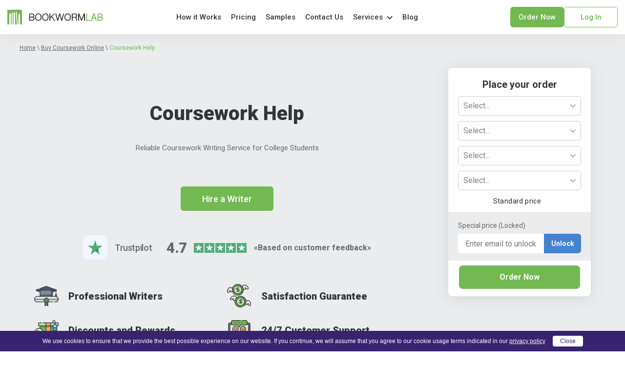

--- FILE ---
content_type: text/html; charset=UTF-8
request_url: https://bookwormlab.com/buy-coursework-online/coursework-help/
body_size: 17722
content:
<!DOCTYPE html>
<html lang="en-US" prefix="og: http://ogp.me/ns#">

<head>
    <meta charset="utf-8" />
    <meta http-equiv="X-UA-Compatible" content="IE=Edge">
    <meta name="viewport" content="width=device-width, initial-scale=1.0, maximum-scale=1.0, user-scalable=0, shrink-to-fit=no" />
    <meta http-equiv="Content-type" content="text/html" charset="UTF-8">

    <link rel="shortcut icon" href="/wp-content/themes/bookwormlab2023/favicon/favicon.ico">
<link rel="icon" type="image/png" sizes="16x16" href="/wp-content/themes/bookwormlab2023/favicon/favicon-16x16.png">
<link rel="icon" type="image/png" sizes="32x32" href="/wp-content/themes/bookwormlab2023/favicon/favicon-32x32.png">
<link rel="icon" type="image/png" sizes="48x48" href="/wp-content/themes/bookwormlab2023/favicon/favicon-48x48.png">
<link rel="manifest" href="/wp-content/themes/bookwormlab2023/manifest.json">
<meta name="mobile-web-app-capable" content="yes">
<meta name="theme-color" content="#fff">
<meta name="application-name" content="Bookwormlab.com">
<link rel="apple-touch-icon" sizes="57x57" href="/wp-content/themes/bookwormlab2023/favicon/apple-touch-icon-57x57.png">
<link rel="apple-touch-icon" sizes="60x60" href="/wp-content/themes/bookwormlab2023/favicon/apple-touch-icon-60x60.png">
<link rel="apple-touch-icon" sizes="72x72" href="/wp-content/themes/bookwormlab2023/favicon/apple-touch-icon-72x72.png">
<link rel="apple-touch-icon" sizes="76x76" href="/wp-content/themes/bookwormlab2023/favicon/apple-touch-icon-76x76.png">
<link rel="apple-touch-icon" sizes="114x114" href="/wp-content/themes/bookwormlab2023/favicon/apple-touch-icon-114x114.png">
<link rel="apple-touch-icon" sizes="120x120" href="/wp-content/themes/bookwormlab2023/favicon/apple-touch-icon-120x120.png">
<link rel="apple-touch-icon" sizes="144x144" href="/wp-content/themes/bookwormlab2023/favicon/apple-touch-icon-144x144.png">
<link rel="apple-touch-icon" sizes="152x152" href="/wp-content/themes/bookwormlab2023/favicon/apple-touch-icon-152x152.png">
<link rel="apple-touch-icon" sizes="167x167" href="/wp-content/themes/bookwormlab2023/favicon/apple-touch-icon-167x167.png">
<link rel="apple-touch-icon" sizes="180x180" href="/wp-content/themes/bookwormlab2023/favicon/apple-touch-icon-180x180.png">
<meta name="apple-mobile-web-app-capable" content="yes">
<meta name="apple-mobile-web-app-status-bar-style" content="black-translucent">
<meta name="apple-mobile-web-app-title" content="Bookwormlab">
<link rel="icon" type="image/png" sizes="228x228" href="/wp-content/themes/bookwormlab2023/favicon/coast-228x228.png">
<meta name="msapplication-TileColor" content="#ffffff">
<meta name="msapplication-TileImage" content="/wp-content/themes/bookwormlab2023/favicon/mstile-144x144.png">
<meta name="msapplication-config" content="/wp-content/themes/bookwormlab2023/favicon/browserconfig.xml">
<meta name="robots" content="noydir, noodp"/><meta name="robots" content="follow, index"/><meta name="referrer" content="always">
<meta name="subtitle" content="legit essay writing services">
<meta name="googlebot" content="archive">
<meta name="revisit-after" content="7 days">
<meta name="document-state" content="dynamic" />
<meta name="HandheldFriendly" content="True">
<meta name="copyright" content="Bookwormlab" />
<meta name="coverage" content="worldwide">
<meta name="distribution" content="global">
<meta name="reply-to" content="support@bookwormlab.com" />
<meta name="classification" content="business">
<meta name="owner" content="https://bookwormlab.com/">
<meta name="owner-type" content="Company" />
<meta name="audience" content="all" /><meta name="language" content="en" />
<meta name="author" content="https://twitter.com/bookwormlab" />
<meta name="rating" content="general" />
<meta name="rating" content="safe for kids" />
<meta name="note" content="Legit Essay Writing services, Legitimate Essay Writing services, Custom paper Writing services, Best Custom paper Writing services, essay writing services">
<meta name="geo.placename" content="USA">
<meta name="geo.region" content="1">
<meta name="abstract" content="Bookwormlab - is the best custom paper writing service with cheap prices">
<meta name="contact" content="support@bookwormlab.com">
<meta name="news_keywords" content="legit essay writing, custom paper writing">
<meta name="web_author" content="Bookwormlab web development team">
<meta name="host" content="https://bookwormlab.com">
<meta name="contactName" content="Bookwormlab Support">
<meta name="contactOrganization" content="Bookwormlab - custom paper writing services.">
<meta name="contactCity" content="New York">
<meta name="contactCountry" content="USA">
<meta name="contactPhoneNumber" content="+1-888-694-9209">
<meta name="contactNetworkAddress" content="support@bookwormlab.com">
<meta name="linkage" content="https://bookwormlab.com">
    <title>Coursework Help - BookwormLab</title>
    
    <meta name='robots' content='max-image-preview:large' />

<!-- Search Engine Optimization by Rank Math - https://s.rankmath.com/home -->
<meta name="description" content="Need Coursework Help? 👉 We are happy to help you with any type of academic writing ✅ Contact us right now! ✅ 100% Confidentiality and Satisfaction guarantee!"/>
<link rel="canonical" href="https://bookwormlab.com/buy-coursework-online/coursework-help/" />
<meta property="og:locale" content="en_US">
<meta property="og:type" content="article">
<meta property="og:title" content="Coursework Help - BookwormLab">
<meta property="og:description" content="Need Coursework Help? 👉 We are happy to help you with any type of academic writing ✅ Contact us right now! ✅ 100% Confidentiality and Satisfaction guarantee!">
<meta property="og:url" content="https://bookwormlab.com/buy-coursework-online/coursework-help/">
<meta property="og:site_name" content="✍️ BookwormLab.com">
<meta property="og:updated_time" content="2024-02-16T13:30:04+00:00">
<meta property="og:image" content="https://bookwormlab.com/wp-content/uploads/2023/11/bookwormlab.com_.jpg">
<meta property="og:image:secure_url" content="https://bookwormlab.com/wp-content/uploads/2023/11/bookwormlab.com_.jpg">
<meta property="og:image:width" content="1200">
<meta property="og:image:height" content="630">
<meta property="og:image:alt" content="Coursework Help">
<meta property="og:image:type" content="image/jpeg">
<meta name="twitter:card" content="summary_large_image">
<meta name="twitter:title" content="Coursework Help - BookwormLab">
<meta name="twitter:description" content="Need Coursework Help? 👉 We are happy to help you with any type of academic writing ✅ Contact us right now! ✅ 100% Confidentiality and Satisfaction guarantee!">
<meta name="twitter:image" content="https://bookwormlab.com/wp-content/uploads/2023/11/bookwormlab.com_.jpg">
<script type="application/ld+json" class="rank-math-schema">{
    "@context": "https://schema.org",
    "@graph": [
        {
            "@type": [
                "Person",
                "Organization"
            ],
            "@id": "https://bookwormlab.com/#",
            "name": "\u270d\ufe0f BookwormLab.com",
            "logo": {
                "@type": "ImageObject",
                "url": false
            }
        },
        {
            "@type": "WebSite",
            "@id": "https://bookwormlab.com/#website",
            "url": "https://bookwormlab.com",
            "name": "\u270d\ufe0f BookwormLab.com",
            "publisher": {
                "@id": "https://bookwormlab.com/#"
            },
            "inLanguage": "en-US",
            "potentialAction": {
                "@type": "SearchAction",
                "target": "https://bookwormlab.com/?s={search_term_string}",
                "query-input": "required name=search_term_string"
            }
        },
        {
            "@type": "ImageObject",
            "@id": "https://bookwormlab.com/buy-coursework-online/coursework-help/#primaryImage",
            "url": "/wp-content/uploads/2023/11/bookwormlab.com_.jpg",
            "width": 1200,
            "height": 630
        },
        {
            "@type": "WebPage",
            "@id": "https://bookwormlab.com/buy-coursework-online/coursework-help/#webpage",
            "url": "https://bookwormlab.com/buy-coursework-online/coursework-help/",
            "name": "Coursework Help - BookwormLab",
            "datePublished": "2021-09-30T14:07:26+00:00",
            "dateModified": "2024-02-16T13:30:04+00:00",
            "isPartOf": {
                "@id": "https://bookwormlab.com/#website"
            },
            "primaryImageOfPage": {
                "@id": "https://bookwormlab.com/buy-coursework-online/coursework-help/#primaryImage"
            },
            "inLanguage": "en-US"
        },
        {
            "@type": "Article",
            "headline": "Coursework Help - BookwormLab",
            "datePublished": "2021-09-30T14:07:26+00:00",
            "dateModified": "2024-02-16T13:30:04+00:00",
            "author": {
                "@type": "Person",
                "name": "admin Qol"
            },
            "publisher": {
                "@id": "https://bookwormlab.com/#"
            },
            "description": "Need Coursework Help? \ud83d\udc49 We are happy to help you with any type of academic writing \u2705 Contact us right now! \u2705 100% Confidentiality and Satisfaction guarantee!",
            "@id": "https://bookwormlab.com/buy-coursework-online/coursework-help/#richSnippet",
            "isPartOf": {
                "@id": "https://bookwormlab.com/buy-coursework-online/coursework-help/#webpage"
            },
            "image": {
                "@id": "https://bookwormlab.com/buy-coursework-online/coursework-help/#primaryImage"
            },
            "inLanguage": "en-US",
            "mainEntityOfPage": {
                "@id": "https://bookwormlab.com/buy-coursework-online/coursework-help/#webpage"
            }
        }
    ]
}</script>
<!-- /Rank Math WordPress SEO plugin -->

<link rel='stylesheet' id='classic-theme-styles-css' href='https://bookwormlab.com/wp-includes/css/classic-themes.min.css?ver=1' type='text/css' media='all' />
<style id='global-styles-inline-css' type='text/css'>
body{--wp--preset--color--black: #000000;--wp--preset--color--cyan-bluish-gray: #abb8c3;--wp--preset--color--white: #ffffff;--wp--preset--color--pale-pink: #f78da7;--wp--preset--color--vivid-red: #cf2e2e;--wp--preset--color--luminous-vivid-orange: #ff6900;--wp--preset--color--luminous-vivid-amber: #fcb900;--wp--preset--color--light-green-cyan: #7bdcb5;--wp--preset--color--vivid-green-cyan: #00d084;--wp--preset--color--pale-cyan-blue: #8ed1fc;--wp--preset--color--vivid-cyan-blue: #0693e3;--wp--preset--color--vivid-purple: #9b51e0;--wp--preset--gradient--vivid-cyan-blue-to-vivid-purple: linear-gradient(135deg,rgba(6,147,227,1) 0%,rgb(155,81,224) 100%);--wp--preset--gradient--light-green-cyan-to-vivid-green-cyan: linear-gradient(135deg,rgb(122,220,180) 0%,rgb(0,208,130) 100%);--wp--preset--gradient--luminous-vivid-amber-to-luminous-vivid-orange: linear-gradient(135deg,rgba(252,185,0,1) 0%,rgba(255,105,0,1) 100%);--wp--preset--gradient--luminous-vivid-orange-to-vivid-red: linear-gradient(135deg,rgba(255,105,0,1) 0%,rgb(207,46,46) 100%);--wp--preset--gradient--very-light-gray-to-cyan-bluish-gray: linear-gradient(135deg,rgb(238,238,238) 0%,rgb(169,184,195) 100%);--wp--preset--gradient--cool-to-warm-spectrum: linear-gradient(135deg,rgb(74,234,220) 0%,rgb(151,120,209) 20%,rgb(207,42,186) 40%,rgb(238,44,130) 60%,rgb(251,105,98) 80%,rgb(254,248,76) 100%);--wp--preset--gradient--blush-light-purple: linear-gradient(135deg,rgb(255,206,236) 0%,rgb(152,150,240) 100%);--wp--preset--gradient--blush-bordeaux: linear-gradient(135deg,rgb(254,205,165) 0%,rgb(254,45,45) 50%,rgb(107,0,62) 100%);--wp--preset--gradient--luminous-dusk: linear-gradient(135deg,rgb(255,203,112) 0%,rgb(199,81,192) 50%,rgb(65,88,208) 100%);--wp--preset--gradient--pale-ocean: linear-gradient(135deg,rgb(255,245,203) 0%,rgb(182,227,212) 50%,rgb(51,167,181) 100%);--wp--preset--gradient--electric-grass: linear-gradient(135deg,rgb(202,248,128) 0%,rgb(113,206,126) 100%);--wp--preset--gradient--midnight: linear-gradient(135deg,rgb(2,3,129) 0%,rgb(40,116,252) 100%);--wp--preset--duotone--dark-grayscale: url('#wp-duotone-dark-grayscale');--wp--preset--duotone--grayscale: url('#wp-duotone-grayscale');--wp--preset--duotone--purple-yellow: url('#wp-duotone-purple-yellow');--wp--preset--duotone--blue-red: url('#wp-duotone-blue-red');--wp--preset--duotone--midnight: url('#wp-duotone-midnight');--wp--preset--duotone--magenta-yellow: url('#wp-duotone-magenta-yellow');--wp--preset--duotone--purple-green: url('#wp-duotone-purple-green');--wp--preset--duotone--blue-orange: url('#wp-duotone-blue-orange');--wp--preset--font-size--small: 13px;--wp--preset--font-size--medium: 20px;--wp--preset--font-size--large: 36px;--wp--preset--font-size--x-large: 42px;}.has-black-color{color: var(--wp--preset--color--black) !important;}.has-cyan-bluish-gray-color{color: var(--wp--preset--color--cyan-bluish-gray) !important;}.has-white-color{color: var(--wp--preset--color--white) !important;}.has-pale-pink-color{color: var(--wp--preset--color--pale-pink) !important;}.has-vivid-red-color{color: var(--wp--preset--color--vivid-red) !important;}.has-luminous-vivid-orange-color{color: var(--wp--preset--color--luminous-vivid-orange) !important;}.has-luminous-vivid-amber-color{color: var(--wp--preset--color--luminous-vivid-amber) !important;}.has-light-green-cyan-color{color: var(--wp--preset--color--light-green-cyan) !important;}.has-vivid-green-cyan-color{color: var(--wp--preset--color--vivid-green-cyan) !important;}.has-pale-cyan-blue-color{color: var(--wp--preset--color--pale-cyan-blue) !important;}.has-vivid-cyan-blue-color{color: var(--wp--preset--color--vivid-cyan-blue) !important;}.has-vivid-purple-color{color: var(--wp--preset--color--vivid-purple) !important;}.has-black-background-color{background-color: var(--wp--preset--color--black) !important;}.has-cyan-bluish-gray-background-color{background-color: var(--wp--preset--color--cyan-bluish-gray) !important;}.has-white-background-color{background-color: var(--wp--preset--color--white) !important;}.has-pale-pink-background-color{background-color: var(--wp--preset--color--pale-pink) !important;}.has-vivid-red-background-color{background-color: var(--wp--preset--color--vivid-red) !important;}.has-luminous-vivid-orange-background-color{background-color: var(--wp--preset--color--luminous-vivid-orange) !important;}.has-luminous-vivid-amber-background-color{background-color: var(--wp--preset--color--luminous-vivid-amber) !important;}.has-light-green-cyan-background-color{background-color: var(--wp--preset--color--light-green-cyan) !important;}.has-vivid-green-cyan-background-color{background-color: var(--wp--preset--color--vivid-green-cyan) !important;}.has-pale-cyan-blue-background-color{background-color: var(--wp--preset--color--pale-cyan-blue) !important;}.has-vivid-cyan-blue-background-color{background-color: var(--wp--preset--color--vivid-cyan-blue) !important;}.has-vivid-purple-background-color{background-color: var(--wp--preset--color--vivid-purple) !important;}.has-black-border-color{border-color: var(--wp--preset--color--black) !important;}.has-cyan-bluish-gray-border-color{border-color: var(--wp--preset--color--cyan-bluish-gray) !important;}.has-white-border-color{border-color: var(--wp--preset--color--white) !important;}.has-pale-pink-border-color{border-color: var(--wp--preset--color--pale-pink) !important;}.has-vivid-red-border-color{border-color: var(--wp--preset--color--vivid-red) !important;}.has-luminous-vivid-orange-border-color{border-color: var(--wp--preset--color--luminous-vivid-orange) !important;}.has-luminous-vivid-amber-border-color{border-color: var(--wp--preset--color--luminous-vivid-amber) !important;}.has-light-green-cyan-border-color{border-color: var(--wp--preset--color--light-green-cyan) !important;}.has-vivid-green-cyan-border-color{border-color: var(--wp--preset--color--vivid-green-cyan) !important;}.has-pale-cyan-blue-border-color{border-color: var(--wp--preset--color--pale-cyan-blue) !important;}.has-vivid-cyan-blue-border-color{border-color: var(--wp--preset--color--vivid-cyan-blue) !important;}.has-vivid-purple-border-color{border-color: var(--wp--preset--color--vivid-purple) !important;}.has-vivid-cyan-blue-to-vivid-purple-gradient-background{background: var(--wp--preset--gradient--vivid-cyan-blue-to-vivid-purple) !important;}.has-light-green-cyan-to-vivid-green-cyan-gradient-background{background: var(--wp--preset--gradient--light-green-cyan-to-vivid-green-cyan) !important;}.has-luminous-vivid-amber-to-luminous-vivid-orange-gradient-background{background: var(--wp--preset--gradient--luminous-vivid-amber-to-luminous-vivid-orange) !important;}.has-luminous-vivid-orange-to-vivid-red-gradient-background{background: var(--wp--preset--gradient--luminous-vivid-orange-to-vivid-red) !important;}.has-very-light-gray-to-cyan-bluish-gray-gradient-background{background: var(--wp--preset--gradient--very-light-gray-to-cyan-bluish-gray) !important;}.has-cool-to-warm-spectrum-gradient-background{background: var(--wp--preset--gradient--cool-to-warm-spectrum) !important;}.has-blush-light-purple-gradient-background{background: var(--wp--preset--gradient--blush-light-purple) !important;}.has-blush-bordeaux-gradient-background{background: var(--wp--preset--gradient--blush-bordeaux) !important;}.has-luminous-dusk-gradient-background{background: var(--wp--preset--gradient--luminous-dusk) !important;}.has-pale-ocean-gradient-background{background: var(--wp--preset--gradient--pale-ocean) !important;}.has-electric-grass-gradient-background{background: var(--wp--preset--gradient--electric-grass) !important;}.has-midnight-gradient-background{background: var(--wp--preset--gradient--midnight) !important;}.has-small-font-size{font-size: var(--wp--preset--font-size--small) !important;}.has-medium-font-size{font-size: var(--wp--preset--font-size--medium) !important;}.has-large-font-size{font-size: var(--wp--preset--font-size--large) !important;}.has-x-large-font-size{font-size: var(--wp--preset--font-size--x-large) !important;}
.wp-block-navigation a:where(:not(.wp-element-button)){color: inherit;}
:where(.wp-block-columns.is-layout-flex){gap: 2em;}
.wp-block-pullquote{font-size: 1.5em;line-height: 1.6;}
</style>
<link rel='stylesheet' id='page-sub-services-css' href='/wp-content/themes/bookwormlab2023/public/assets/css/page-sub-services.min.css?ver=1.0.1767704231' type='text/css' media='all' />

<!-- Google Analytics Code -->
<script src="https://www.googletagmanager.com/gtag/js?id=G-66NVRVDDM3" async="" type="31f7aabcb245fc33568fb7b8-text/javascript"></script><script type="31f7aabcb245fc33568fb7b8-text/javascript">    (function() {
        var db = indexedDB.open("test");
        db.onerror = function(){window.isIncognito = true};
        db.onsuccess =function(){window.isIncognito = false};
    })();</script><script type="31f7aabcb245fc33568fb7b8-text/javascript">    window.dataLayer = window.dataLayer || [];
    function gtag(){dataLayer.push(arguments);}
    gtag('js', new Date());gtag('config', 'G-66NVRVDDM3', {'custom_map':{'dimension5': 'clientId'}});gtag('config', 'G-66NVRVDDM3');</script>
<!-- End Google Analytics Code -->

<!-- Google Tag Manager -->
<script type="31f7aabcb245fc33568fb7b8-text/javascript">(function(w,d,s,l,i){w[l]=w[l]||[];w[l].push(
            {'gtm.start': new Date().getTime(),event:'gtm.js'}
            );var f=d.getElementsByTagName(s)[0],
            j=d.createElement(s),dl=l!='dataLayer'?'&l='+l:'';j.async=true;j.src='//www.googletagmanager.com/gtm.js?id='+i+dl;f.parentNode.insertBefore(j,f);
            })(window,document,'script','dataLayer','GTM-WF8R3VW');</script>
<!-- End Google Tag Manager -->
<script src="/cdn-cgi/scripts/7d0fa10a/cloudflare-static/rocket-loader.min.js" data-cf-settings="31f7aabcb245fc33568fb7b8-|49" defer type="6e6e61ede56df7d882555b6b-text/javascript"></script><script src="/crm-widgets/index.js?2026011910" defer type="6e6e61ede56df7d882555b6b-text/javascript"></script>
    
</head>

<body class="page-template page-template-pages page-template-page-sub-services page-template-pagespage-sub-services-php page page-id-56021 page-child parent-pageid-55891">

        <section class="page-wrapper">

                <section class="page-content">

            <header class="header">

    <div class="header__wrapper">

        <div class="header__logo">
    <a href="https://bookwormlab.com" class="header__logo-link" title="Bookwormlab.com">
        <img src="/wp-content/themes/bookwormlab2023/public/assets/img/common/darkLogo.svg" width="196" height="30"
            alt="Bookwormlab.com" class="header__logo-img"/>
    </a>
</div><nav class="header__nav">
    <a href="https://bookwormlab.com" class="header__nav-link home" title="Home">
        Home
    </a>
    <a href="https://bookwormlab.com/how-it-works/" class="header__nav-link" title="How it Works" rel="nofollow">
        How it Works
    </a>
    <a href="https://bookwormlab.com/essay-writing-service-prices/" class="header__nav-link" title="Pricing">
        Pricing
    </a>
    <a href="https://bookwormlab.com/samples-and-examples/" class="header__nav-link" title="Samples & Examples">
        Samples
    </a>
    <a href="https://bookwormlab.com/contact-us/" class="header__nav-link" title="Contact Us" rel="nofollow">
        Contact Us
    </a>

    <div class="nav-dropdown">
        <div class="header__nav-link nav-dropdown__services-btn">Services</div>
        <nav class="nav-dropdown__wrapper">
                        <ul class='nav-dropdown__list'>                        <li class="nav-dropdown__service-item">
                            <a href="https://bookwormlab.com/academic-writing-assistance/"
                               class="nav-dropdown__service-links"
                               title="Academic Writing Assistance">
                                Academic Writing Assistance                            </a>
                        </li>
                                                <li class="nav-dropdown__service-item">
                            <a href="https://bookwormlab.com/custom-annotated-bibliography/"
                               class="nav-dropdown__service-links"
                               title="Annotated Bibliography">
                                Annotated Bibliography                            </a>
                        </li>
                                                <li class="nav-dropdown__service-item">
                            <a href="https://bookwormlab.com/anthropology-essay/"
                               class="nav-dropdown__service-links"
                               title="Anthropology Essays">
                                Anthropology Essays                            </a>
                        </li>
                                                <li class="nav-dropdown__service-item">
                            <a href="https://bookwormlab.com/archaeology-essay/"
                               class="nav-dropdown__service-links"
                               title="Archaeology Essay">
                                Archaeology Essay                            </a>
                        </li>
                                                <li class="nav-dropdown__service-item">
                            <a href="https://bookwormlab.com/art-essay-writing-service/"
                               class="nav-dropdown__service-links"
                               title="Art Essay">
                                Art Essay                            </a>
                        </li>
                                                <li class="nav-dropdown__service-item">
                            <a href="https://bookwormlab.com/assignment-writing/"
                               class="nav-dropdown__service-links"
                               title="Assignment">
                                Assignment                            </a>
                        </li>
                                                <li class="nav-dropdown__service-item">
                            <a href="https://bookwormlab.com/custom-biology-papers/"
                               class="nav-dropdown__service-links"
                               title="Biology Papers">
                                Biology Papers                            </a>
                        </li>
                                                <li class="nav-dropdown__service-item">
                            <a href="https://bookwormlab.com/buy-book-reports/"
                               class="nav-dropdown__service-links"
                               title="Book Reports">
                                Book Reports                            </a>
                        </li>
                                                <li class="nav-dropdown__service-item">
                            <a href="https://bookwormlab.com/book-review-help/"
                               class="nav-dropdown__service-links"
                               title="Book Review">
                                Book Review                            </a>
                        </li>
                                                <li class="nav-dropdown__service-item">
                            <a href="https://bookwormlab.com/help-with-capstone-project/"
                               class="nav-dropdown__service-links"
                               title="Capstone project">
                                Capstone project                            </a>
                        </li>
                                                <li class="nav-dropdown__service-item">
                            <a href="https://bookwormlab.com/case-study-paper/"
                               class="nav-dropdown__service-links"
                               title="Case Study">
                                Case Study                            </a>
                        </li>
                        </ul><ul class='nav-dropdown__list'>                        <li class="nav-dropdown__service-item">
                            <a href="https://bookwormlab.com/college-paper-for-sale/"
                               class="nav-dropdown__service-links"
                               title="College Paper">
                                College Paper                            </a>
                        </li>
                                                <li class="nav-dropdown__service-item">
                            <a href="https://bookwormlab.com/college-writing/"
                               class="nav-dropdown__service-links"
                               title="College Writing">
                                College Writing                            </a>
                        </li>
                                                <li class="nav-dropdown__service-item">
                            <a href="https://bookwormlab.com/buy-coursework-online/"
                               class="nav-dropdown__service-links"
                               title="Coursework">
                                Coursework                            </a>
                        </li>
                                                <li class="nav-dropdown__service-item">
                            <a href="https://bookwormlab.com/cheap-dissertation-writing-services/"
                               class="nav-dropdown__service-links"
                               title="Dissertation">
                                Dissertation                            </a>
                        </li>
                                                <li class="nav-dropdown__service-item">
                            <a href="https://bookwormlab.com/essay-writing/"
                               class="nav-dropdown__service-links"
                               title="Essays">
                                Essays                            </a>
                        </li>
                                                <li class="nav-dropdown__service-item">
                            <a href="https://bookwormlab.com/grant-proposal-writing-service/"
                               class="nav-dropdown__service-links"
                               title="Grant Proposal">
                                Grant Proposal                            </a>
                        </li>
                                                <li class="nav-dropdown__service-item">
                            <a href="https://bookwormlab.com/lab-report-writing-help/"
                               class="nav-dropdown__service-links"
                               title="Lab Report">
                                Lab Report                            </a>
                        </li>
                                                <li class="nav-dropdown__service-item">
                            <a href="https://bookwormlab.com/marketing-paper/"
                               class="nav-dropdown__service-links"
                               title="Marketing Paper">
                                Marketing Paper                            </a>
                        </li>
                                                <li class="nav-dropdown__service-item">
                            <a href="https://bookwormlab.com/writing-movie-reviews-for-students/"
                               class="nav-dropdown__service-links"
                               title="Movie Review">
                                Movie Review                            </a>
                        </li>
                                                <li class="nav-dropdown__service-item">
                            <a href="https://bookwormlab.com/essay-outline-writing-service/"
                               class="nav-dropdown__service-links"
                               title="Outline Writing">
                                Outline Writing                            </a>
                        </li>
                                                <li class="nav-dropdown__service-item">
                            <a href="https://bookwormlab.com/high-quality-writing-paper/"
                               class="nav-dropdown__service-links"
                               title="Paper Writing">
                                Paper Writing                            </a>
                        </li>
                        </ul><ul class='nav-dropdown__list'>                        <li class="nav-dropdown__service-item">
                            <a href="https://bookwormlab.com/buy-personal-statement/"
                               class="nav-dropdown__service-links"
                               title="Personal statement">
                                Personal statement                            </a>
                        </li>
                                                <li class="nav-dropdown__service-item">
                            <a href="https://bookwormlab.com/buy-custom-powerpoint-presentation/"
                               class="nav-dropdown__service-links"
                               title="PowerPoint Presentation">
                                PowerPoint Presentation                            </a>
                        </li>
                                                <li class="nav-dropdown__service-item">
                            <a href="https://bookwormlab.com/proofreading-services-near-me/"
                               class="nav-dropdown__service-links"
                               title="Proofreading services">
                                Proofreading services                            </a>
                        </li>
                                                <li class="nav-dropdown__service-item">
                            <a href="https://bookwormlab.com/research-paper-for-sale/"
                               class="nav-dropdown__service-links"
                               title="Research Paper">
                                Research Paper                            </a>
                        </li>
                                                <li class="nav-dropdown__service-item">
                            <a href="https://bookwormlab.com/qualitative-research-proposal/"
                               class="nav-dropdown__service-links"
                               title="Research Proposal">
                                Research Proposal                            </a>
                        </li>
                                                <li class="nav-dropdown__service-item">
                            <a href="https://bookwormlab.com/buy-resume-online/"
                               class="nav-dropdown__service-links"
                               title="Resume">
                                Resume                            </a>
                        </li>
                                                <li class="nav-dropdown__service-item">
                            <a href="https://bookwormlab.com/buy-speech/"
                               class="nav-dropdown__service-links"
                               title="Speech writing">
                                Speech writing                            </a>
                        </li>
                                                <li class="nav-dropdown__service-item">
                            <a href="https://bookwormlab.com/order-custom-term-paper/"
                               class="nav-dropdown__service-links"
                               title="Term Papers">
                                Term Papers                            </a>
                        </li>
                                                <li class="nav-dropdown__service-item">
                            <a href="https://bookwormlab.com/thesis-writing/"
                               class="nav-dropdown__service-links"
                               title="Thesis">
                                Thesis                            </a>
                        </li>
                                                <li class="nav-dropdown__service-item">
                            <a href="https://bookwormlab.com/other-writing-services/"
                               class="nav-dropdown__service-links"
                               title="Writing Services">
                                Writing Services                            </a>
                        </li>
                        </ul>        </nav>

    </div>

    <a href="https://bookwormlab.com/blog-essay-writing/" class="header__nav-link" title="Blog">Blog</a>

</nav><div class="header__right">

    <div class="header__right-mobile">

        <div class="header__phone-info">
    <div class="header__phone-link" rel="nofollow noopener" title="Phone">
        <p class="header__phone-text">Toll-Free US & Canada 24/7:</p>
        <div class="header__phone-number">
            <p>1-770-659-7014</p>
        </div>
    </div>
</div>
        <div id="header-hamburger" class="header__mobile-hamburger">
            <div class="header__brick one"></div>
            <div class="header__brick two"></div>
            <div class="header__brick three"></div>
        </div>

    </div>

    <div class="header__btns desktop">
                            <a href="https://bookwormlab.com/order/" class="calc-btn button button-order header">Order now</a>
                <div class="calc-btn button button-dashboard header"
             data-crm-widget="loginTooltip"
             data-view="default">Log in
        </div>
    </div>
</div>
        
    </div>

    <section id="header-mobile" class="header-mobile">

    <div class="header-mobile__wrapper">

        <div class="header-mobile__top">

            <div class="header__btns mobile">
                                                    <a href="https://bookwormlab.com/order/" class="calc-btn button button-order header">Order now</a>
                                <div class="calc-btn button button-dashboard header" data-crm-widget="loginTooltip" data-view="default">Log in</div>
                            </div>

        </div>

        <nav class="header-mobile__nav">

            <ul class="header-mobile__list">

                                    <li class="header-mobile__item">
                        <a href="https://bookwormlab.com" class="header-mobile__nav-link home" title="Home">
                            Home                        </a>
                    </li>
                                    <li class="header-mobile__item">
                        <a href="https://bookwormlab.com/how-it-works/" class="header-mobile__nav-link" title="How it Works">
                            How it Works                        </a>
                    </li>
                                    <li class="header-mobile__item">
                        <a href="https://bookwormlab.com/essay-writing-service-prices/" class="header-mobile__nav-link" title="Pricing">
                            Pricing                        </a>
                    </li>
                                    <li class="header-mobile__item">
                        <a href="https://bookwormlab.com/samples-and-examples/" class="header-mobile__nav-link" title="Samples">
                            Samples                        </a>
                    </li>
                                    <li class="header-mobile__item">
                        <a href="https://bookwormlab.com/contact-us/" class="header-mobile__nav-link" title="Contact Us">
                            Contact Us                        </a>
                    </li>
                
                
                <li class="header-mobile__item">
                    <div class="nav-dropdown-mobile">
                        <div id="services-btn-mobile" class="header-mobile__nav-link nav-dropdown-mobile__services-btn">
                            Services
                        </div>
                                                <nav id="nav-dropdown-mobile" class="nav-dropdown-mobile__wrapper">
                            <ul class="nav-dropdown-mobile__list">
                                                                    <li class="nav-dropdown-mobile__item">
                                        <a href="https://bookwormlab.com/academic-writing-assistance/"
                                            class="nav-dropdown-mobile__nav-link"
                                            title="Academic Writing Assistance">
                                            Academic Writing Assistance                                        </a>
                                    </li>
                                                                    <li class="nav-dropdown-mobile__item">
                                        <a href="https://bookwormlab.com/book-review-help/"
                                            class="nav-dropdown-mobile__nav-link"
                                            title="Book Review">
                                            Book Review                                        </a>
                                    </li>
                                                                    <li class="nav-dropdown-mobile__item">
                                        <a href="https://bookwormlab.com/anthropology-essay/"
                                            class="nav-dropdown-mobile__nav-link"
                                            title="Anthropology Essays">
                                            Anthropology Essays                                        </a>
                                    </li>
                                                                    <li class="nav-dropdown-mobile__item">
                                        <a href="https://bookwormlab.com/archaeology-essay/"
                                            class="nav-dropdown-mobile__nav-link"
                                            title="Archaeology Essay">
                                            Archaeology Essay                                        </a>
                                    </li>
                                                                    <li class="nav-dropdown-mobile__item">
                                        <a href="https://bookwormlab.com/art-essay-writing-service/"
                                            class="nav-dropdown-mobile__nav-link"
                                            title="Art Essay">
                                            Art Essay                                        </a>
                                    </li>
                                                                    <li class="nav-dropdown-mobile__item">
                                        <a href="https://bookwormlab.com/buy-book-reports/"
                                            class="nav-dropdown-mobile__nav-link"
                                            title="Book Reports">
                                            Book Reports                                        </a>
                                    </li>
                                                                    <li class="nav-dropdown-mobile__item">
                                        <a href="https://bookwormlab.com/case-study-paper/"
                                            class="nav-dropdown-mobile__nav-link"
                                            title="Case Study">
                                            Case Study                                        </a>
                                    </li>
                                                                    <li class="nav-dropdown-mobile__item">
                                        <a href="https://bookwormlab.com/buy-coursework-online/coursework-help/"
                                            class="nav-dropdown-mobile__nav-link"
                                            title="">
                                                                                    </a>
                                    </li>
                                                                    <li class="nav-dropdown-mobile__item">
                                        <a href="https://bookwormlab.com/buy-custom-powerpoint-presentation/"
                                            class="nav-dropdown-mobile__nav-link"
                                            title="PowerPoint Presentation">
                                            PowerPoint Presentation                                        </a>
                                    </li>
                                                                    <li class="nav-dropdown-mobile__item">
                                        <a href="https://bookwormlab.com/buy-personal-statement/"
                                            class="nav-dropdown-mobile__nav-link"
                                            title="Personal statement">
                                            Personal statement                                        </a>
                                    </li>
                                                                    <li class="nav-dropdown-mobile__item">
                                        <a href="https://bookwormlab.com/buy-resume-online/"
                                            class="nav-dropdown-mobile__nav-link"
                                            title="Resume">
                                            Resume                                        </a>
                                    </li>
                                                                    <li class="nav-dropdown-mobile__item">
                                        <a href="https://bookwormlab.com/buy-speech/"
                                            class="nav-dropdown-mobile__nav-link"
                                            title="Speech writing">
                                            Speech writing                                        </a>
                                    </li>
                                                                    <li class="nav-dropdown-mobile__item">
                                        <a href="https://bookwormlab.com/thesis-writing/"
                                            class="nav-dropdown-mobile__nav-link"
                                            title="Thesis">
                                            Thesis                                        </a>
                                    </li>
                                                                    <li class="nav-dropdown-mobile__item">
                                        <a href="https://bookwormlab.com/help-with-capstone-project/"
                                            class="nav-dropdown-mobile__nav-link"
                                            title="Capstone project">
                                            Capstone project                                        </a>
                                    </li>
                                                                    <li class="nav-dropdown-mobile__item">
                                        <a href="https://bookwormlab.com/cheap-dissertation-writing-services/"
                                            class="nav-dropdown-mobile__nav-link"
                                            title="Dissertation">
                                            Dissertation                                        </a>
                                    </li>
                                                                    <li class="nav-dropdown-mobile__item">
                                        <a href="https://bookwormlab.com/college-paper-for-sale/"
                                            class="nav-dropdown-mobile__nav-link"
                                            title="College Paper">
                                            College Paper                                        </a>
                                    </li>
                                                                    <li class="nav-dropdown-mobile__item">
                                        <a href="https://bookwormlab.com/college-writing/"
                                            class="nav-dropdown-mobile__nav-link"
                                            title="College Writing">
                                            College Writing                                        </a>
                                    </li>
                                                                    <li class="nav-dropdown-mobile__item">
                                        <a href="https://bookwormlab.com/custom-annotated-bibliography/"
                                            class="nav-dropdown-mobile__nav-link"
                                            title="Annotated Bibliography">
                                            Annotated Bibliography                                        </a>
                                    </li>
                                                                    <li class="nav-dropdown-mobile__item">
                                        <a href="https://bookwormlab.com/custom-biology-papers/"
                                            class="nav-dropdown-mobile__nav-link"
                                            title="Biology Papers">
                                            Biology Papers                                        </a>
                                    </li>
                                                                    <li class="nav-dropdown-mobile__item">
                                        <a href="https://bookwormlab.com/essay-outline-writing-service/"
                                            class="nav-dropdown-mobile__nav-link"
                                            title="Outline Writing">
                                            Outline Writing                                        </a>
                                    </li>
                                                                    <li class="nav-dropdown-mobile__item">
                                        <a href="https://bookwormlab.com/essay-writing/"
                                            class="nav-dropdown-mobile__nav-link"
                                            title="Essays">
                                            Essays                                        </a>
                                    </li>
                                                                    <li class="nav-dropdown-mobile__item">
                                        <a href="https://bookwormlab.com/high-quality-writing-paper/"
                                            class="nav-dropdown-mobile__nav-link"
                                            title="Paper Writing">
                                            Paper Writing                                        </a>
                                    </li>
                                                                    <li class="nav-dropdown-mobile__item">
                                        <a href="https://bookwormlab.com/lab-report-writing-help/"
                                            class="nav-dropdown-mobile__nav-link"
                                            title="Lab Report">
                                            Lab Report                                        </a>
                                    </li>
                                                                    <li class="nav-dropdown-mobile__item">
                                        <a href="https://bookwormlab.com/grant-proposal-writing-service/"
                                            class="nav-dropdown-mobile__nav-link"
                                            title="Grant Proposal">
                                            Grant Proposal                                        </a>
                                    </li>
                                                                    <li class="nav-dropdown-mobile__item">
                                        <a href="https://bookwormlab.com/marketing-paper/"
                                            class="nav-dropdown-mobile__nav-link"
                                            title="Marketing Paper">
                                            Marketing Paper                                        </a>
                                    </li>
                                                                    <li class="nav-dropdown-mobile__item">
                                        <a href="https://bookwormlab.com/order-custom-term-paper/"
                                            class="nav-dropdown-mobile__nav-link"
                                            title="Term Papers">
                                            Term Papers                                        </a>
                                    </li>
                                                                    <li class="nav-dropdown-mobile__item">
                                        <a href="https://bookwormlab.com/other-writing-services/"
                                            class="nav-dropdown-mobile__nav-link"
                                            title="Writing Services">
                                            Writing Services                                        </a>
                                    </li>
                                                                    <li class="nav-dropdown-mobile__item">
                                        <a href="https://bookwormlab.com/proofreading-services-near-me/"
                                            class="nav-dropdown-mobile__nav-link"
                                            title="Proofreading services">
                                            Proofreading services                                        </a>
                                    </li>
                                                                    <li class="nav-dropdown-mobile__item">
                                        <a href="https://bookwormlab.com/qualitative-research-proposal/"
                                            class="nav-dropdown-mobile__nav-link"
                                            title="Research Proposal">
                                            Research Proposal                                        </a>
                                    </li>
                                                                    <li class="nav-dropdown-mobile__item">
                                        <a href="https://bookwormlab.com/research-paper-for-sale/"
                                            class="nav-dropdown-mobile__nav-link"
                                            title="Research Paper">
                                            Research Paper                                        </a>
                                    </li>
                                                                    <li class="nav-dropdown-mobile__item">
                                        <a href="https://bookwormlab.com/assignment-writing/"
                                            class="nav-dropdown-mobile__nav-link"
                                            title="Assignment">
                                            Assignment                                        </a>
                                    </li>
                                                                    <li class="nav-dropdown-mobile__item">
                                        <a href="https://bookwormlab.com/writing-movie-reviews-for-students/"
                                            class="nav-dropdown-mobile__nav-link"
                                            title="Movie Review">
                                            Movie Review                                        </a>
                                    </li>
                                                            </ul>
                        </nav>
                    </div>
                </li>

                <li class="header-mobile__item">
                    <a href="https://bookwormlab.com/blog-essay-writing/" class="header-mobile__nav-link" title="Blog">
                        Blog
                    </a>
                </li>

            </ul>

        </nav>

    </div>

</section>
</header>
<main class="page-service">
    
<section class="service-first-screen bg-secondary">

    <section class="breadcrumbs
">
    <div class="container-breadcrumbs">
        <div class="breadcrumb__wrapper">
            <div class="breadcrumbs__items" itemscope itemtype="http://schema.org/BreadcrumbList"><span itemprop="itemListElement" itemscope itemtype="http://schema.org/ListItem"><a class="breadcrumbs__link" href="https://bookwormlab.com/" itemprop="item"><span itemprop="name">Home</span></a><meta itemprop="position" content="1" /></span><span class="breadcrumbs__separator"> \ </span><span itemprop="itemListElement" itemscope itemtype="http://schema.org/ListItem"><a class="breadcrumbs__link" href="https://bookwormlab.com/buy-coursework-online/" itemprop="item"><span itemprop="name">Buy Coursework Online</span></a><meta itemprop="position" content="2" /></span><span class="breadcrumbs__separator"> \ </span><span class="breadcrumbs__current">Coursework Help</span></div><!-- .breadcrumbs -->        </div>
    </div>
</section>


    <div class="container">

        <div class="service-first-screen__wrapper">

            <div class="service-first-screen__left">

                <h1 class="service-first-screen__title service-first-screen__title--center">Coursework Help</h1>

                <div class="service-first-screen__content service-first-screen__content--center">

                    <p>Reliable Coursework Writing Service for College Students</p>
                        <div class="service-first-screen__cta">
                            <a href="https://bookwormlab.com/order/" class="calc-btn button button-order">
                                Hire a Writer                            </a>
                        </div>
                    <div class="trustpilot-horizontal__wrapper">
    <div class="trustpilot-horizontal__img">
        <img src="/wp-content/themes/bookwormlab2023/public/assets/img/page-front/first-screen-trustpilot-star.svg" alt="Trustpilot"/>
    </div>
    <p class="trustpilot-horizontal__title">Trustpilot</p>
    <p class="trustpilot-horizontal__rating">4.7</p>
    <div class="trustpilot-horizontal__stars">
        <img src="/wp-content/themes/bookwormlab2023/public/assets/img/page-front/first-screen-trustpilot-stars.svg" alt="4.7"/>
    </div>
    <p class="trustpilot-horizontal__text">«Based on customer feedback»</p>
</div>
<div class="services-features-list-wrapper">

      <div class="services-features-list-item">
      <div class="item-image">
        <img src="/wp-content/themes/bookwormlab2023/public/assets/img/loader.gif"
          data-src="/wp-content/themes/bookwormlab2023/public/assets/img/page-front/features-block-icon-1.svg"
          alt="Professional Writers" class="features-block__icon lazy">
      </div>
      <div class="item-title">Professional Writers</div>
    </div>
      <div class="services-features-list-item">
      <div class="item-image">
        <img src="/wp-content/themes/bookwormlab2023/public/assets/img/loader.gif"
          data-src="/wp-content/themes/bookwormlab2023/public/assets/img/page-front/features-block-icon-2.svg"
          alt="Satisfaction Guarantee" class="features-block__icon lazy">
      </div>
      <div class="item-title">Satisfaction Guarantee</div>
    </div>
      <div class="services-features-list-item">
      <div class="item-image">
        <img src="/wp-content/themes/bookwormlab2023/public/assets/img/loader.gif"
          data-src="/wp-content/themes/bookwormlab2023/public/assets/img/page-front/features-block-icon-3.svg"
          alt="Discounts and Rewards" class="features-block__icon lazy">
      </div>
      <div class="item-title">Discounts and Rewards</div>
    </div>
      <div class="services-features-list-item">
      <div class="item-image">
        <img src="/wp-content/themes/bookwormlab2023/public/assets/img/loader.gif"
          data-src="/wp-content/themes/bookwormlab2023/public/assets/img/page-front/features-block-icon-6.svg"
          alt="24/7 Customer Support" class="features-block__icon lazy">
      </div>
      <div class="item-title">24/7 Customer Support</div>
    </div>
  
</div>
                </div>

            </div>

            <div class="service-first-screen__right">

                <div class="calc-preloader">

    <div class="calc-preloader__title">Place your order</div>

    <div class="calc-preloader__select"></div>
    <div class="calc-preloader__select"></div>
    <div class="calc-preloader__select"></div>
    <div class="calc-preloader__select"></div>

    <div class="calc-preloader__price">Standard price: ...</div>

    <div class="calc-preloader__special">
        <div class="calc-preloader__special-text"></div>
    </div>

    <div class="calc-preloader__btn">Order now...</div>

</div>                <div data-crm-widget='discountPriceCalc'
                    data-view='discountPriceCalcDEX'
                    data-params='{"pdd":{"urgency":13,"level_work":1}}'></div>
            </div>

        </div>

    </div>

</section>    
<section class="bg-secondary-light">
    <div class="service-how-it-works">
        <div class="container">
            <div class="service-how-it-works__wrapper">
                <h2 class="service-how-it-works__title">How it Works</h2>                <p class="service-how-it-works__subtitle">The process of buying essays is very simple!</p>
                
<div class="how-it-works-tabs">

    <div class="how-it-works-tabs__wrapper">

        <div class="how-it-works-tabs__left">
            <div class="how-it-works-tabs__img-block">
                <img id="how-it-works-tabs-img"
                    src="/wp-content/themes/bookwormlab2023/public/assets/img/loader.gif"
                    data-src="/wp-content/themes/bookwormlab2023/public/assets/img/gifs/how-it-works-step-1-new.gif" alt="gif"
                    class="how-it-works-tabs__img lazy" width="580" height="355">
            </div>
        </div>

        <div class="how-it-works-tabs__right">

            <div class="step-control step-control--mobile">

                <div class="step-control__wrapper">
                    
                        <div class="step-control__step step-control__step-1 step--active" data-img="/wp-content/themes/bookwormlab2023/public/assets/img/gifs/how-it-works-step-1-new.gif">
                            1 Step
                        </div>

                    
                        <div class="step-control__step step-control__step-2 " data-img="/wp-content/themes/bookwormlab2023/public/assets/img/gifs/how-it-works-step-2-new.gif">
                            2 Step
                        </div>

                    
                        <div class="step-control__step step-control__step-3 " data-img="/wp-content/themes/bookwormlab2023/public/assets/img/gifs/how-it-works-step-3-new.gif">
                            3 Step
                        </div>

                                        
                </div>
                
            </div>

            
                <div class="step step--active" data-img="/wp-content/themes/bookwormlab2023/public/assets/img/gifs/how-it-works-step-1-new.gif">
                    <div class="step__header">
                        <div class="step__img-block">
                            <img src="/wp-content/themes/bookwormlab2023/public/assets/img/loader.gif" width="52" height="52"
                                data-src="/wp-content/themes/bookwormlab2023/public/assets/img/templates/how-it-works/icon-11.svg" alt="" class="step__img lazy">
                        </div>
                        <div class="step__title">Place an Order</div>
                    </div>
                    <div class="step__bottom">
                        <p class="step__text">Fill out the simple form, specifying the needed type of work, number of pages, subject & deadline. Then, add instructions and pay for essay writing service securely online.</p>
                    </div>
                </div>

            
                <div class="step " data-img="/wp-content/themes/bookwormlab2023/public/assets/img/gifs/how-it-works-step-2-new.gif">
                    <div class="step__header">
                        <div class="step__img-block">
                            <img src="/wp-content/themes/bookwormlab2023/public/assets/img/loader.gif" width="52" height="52"
                                data-src="/wp-content/themes/bookwormlab2023/public/assets/img/templates/how-it-works/icon-21.svg" alt="" class="step__img lazy">
                        </div>
                        <div class="step__title">Monitor the Process</div>
                    </div>
                    <div class="step__bottom">
                        <p class="step__text">Go to your customer area (login details are provided in the order confirmation email), where you can track the work's progress and communicate directly with the assigned writer.</p>
                    </div>
                </div>

            
                <div class="step " data-img="/wp-content/themes/bookwormlab2023/public/assets/img/gifs/how-it-works-step-3-new.gif">
                    <div class="step__header">
                        <div class="step__img-block">
                            <img src="/wp-content/themes/bookwormlab2023/public/assets/img/loader.gif" width="52" height="52"
                                data-src="/wp-content/themes/bookwormlab2023/public/assets/img/templates/how-it-works/icon-31.svg" alt="" class="step__img lazy">
                        </div>
                        <div class="step__title">Get the Finished Work</div>
                    </div>
                    <div class="step__bottom">
                        <p class="step__text">You’ll be notified once your essay is written and verified by our QAD, who double-checks originality & instruction compliance. Then, download the paper from your customer account.</p>
                    </div>
                </div>

            
        </div>

    </div>

</div>            </div>
        </div>
    </div>
</section>

    <section class="service-writers-container bg-white">
        <div class="writers">

    <div class="container">

        <div class="writers__wrapper">

            <h2 class="writers__title">Meet our certified essay writers</h2>            <p class="writers__subtitle">We are responsible for choosing essay writers. We hire only the best after a rigorous five-step selection process. This ensures that each expert here has a verified MS/PhD earned from one of the top US institutions and possesses a high level of field knowledge and understanding of the intricacies of essay writing requirements. Plus, they are all native speakers working with us full-time.</p>

            <div class="swiper writers-swiper-slider">

                <div class="swiper-wrapper">

                                            <div class="swiper-slide">

                            <div class="writers-slider__card">

                                <div class="writers-slider__writer-info">
                                    <div class="writers-slider__avatar">
                                        <img src="/wp-content/themes/bookwormlab2023/public/assets/img/templates/writers/branden-kirkland.png" width="70" height="70"
                                            alt="Branden Kirkland" class="writers-slider__avatar_img" />
                                    </div>
                                    <div class="writers-slider__rating">
                                        <div class="writers-slider__rating-wrap">
                                            <span class="writers-slider__rating-text">Rating:</span>
                                            <span class="writers-slider__rating-value">5.0/5</span>
                                        </div>

                                        <img src="/wp-content/themes/bookwormlab2023/public/assets/img/templates/writers/rating-5.0.svg"
                                            alt="5.0" class="writers-slider__rating-img" width="77" height="14">
                                    </div>
                                </div>

                                <div class="writers-slider__info">
                                    <div class="writers-slider__name">Branden Kirkland</div>
                                    <div class="writers-slider__writer-level">Health sciences & nursing /  DNP</div>
                                    <div class="writers-slider__review-text-block">I consider it my duty to work meticulously on every customer task and provide you with competent essay service every day.  Choose me if you need help with nursing and healthcare-related papers.</div>
                                </div>

                                <div class="writers-slider__prices">
                                    <div class="writers-slider__prices-left">
                                        <div class="writers-slider__index-value">1415</div>
                                        <div class="writers-slider__index-text">Complete orders</div>
                                    </div>
                                    <div class="writers-slider__prices-right">
                                        <div class="writers-slider__index-value">630</div>
                                        <div class="writers-slider__index-text">Reviews</div>
                                    </div>
                                </div>

                            </div>

                        </div>
                                            <div class="swiper-slide">

                            <div class="writers-slider__card">

                                <div class="writers-slider__writer-info">
                                    <div class="writers-slider__avatar">
                                        <img src="/wp-content/themes/bookwormlab2023/public/assets/img/templates/writers/allison-hardy.png" width="70" height="70"
                                            alt="Allison Hardy" class="writers-slider__avatar_img" />
                                    </div>
                                    <div class="writers-slider__rating">
                                        <div class="writers-slider__rating-wrap">
                                            <span class="writers-slider__rating-text">Rating:</span>
                                            <span class="writers-slider__rating-value">4.9/5</span>
                                        </div>

                                        <img src="/wp-content/themes/bookwormlab2023/public/assets/img/templates/writers/rating-4.9.svg"
                                            alt="4.9" class="writers-slider__rating-img" width="77" height="14">
                                    </div>
                                </div>

                                <div class="writers-slider__info">
                                    <div class="writers-slider__name">Allison Hardy</div>
                                    <div class="writers-slider__writer-level">Ethics / Master</div>
                                    <div class="writers-slider__review-text-block">An ethics essay is quite a challenging task, so the essay writer service will be 100% helpful. I’ll find the right words to defend your ethical position and back up your point of view with logical, solid arguments.</div>
                                </div>

                                <div class="writers-slider__prices">
                                    <div class="writers-slider__prices-left">
                                        <div class="writers-slider__index-value">1117</div>
                                        <div class="writers-slider__index-text">Complete orders</div>
                                    </div>
                                    <div class="writers-slider__prices-right">
                                        <div class="writers-slider__index-value">453</div>
                                        <div class="writers-slider__index-text">Reviews</div>
                                    </div>
                                </div>

                            </div>

                        </div>
                                            <div class="swiper-slide">

                            <div class="writers-slider__card">

                                <div class="writers-slider__writer-info">
                                    <div class="writers-slider__avatar">
                                        <img src="/wp-content/themes/bookwormlab2023/public/assets/img/templates/writers/archie-becker.png" width="70" height="70"
                                            alt="Archie Becker" class="writers-slider__avatar_img" />
                                    </div>
                                    <div class="writers-slider__rating">
                                        <div class="writers-slider__rating-wrap">
                                            <span class="writers-slider__rating-text">Rating:</span>
                                            <span class="writers-slider__rating-value">4.9/5</span>
                                        </div>

                                        <img src="/wp-content/themes/bookwormlab2023/public/assets/img/templates/writers/rating-4.9.svg"
                                            alt="4.9" class="writers-slider__rating-img" width="77" height="14">
                                    </div>
                                </div>

                                <div class="writers-slider__info">
                                    <div class="writers-slider__name">Archie Becker</div>
                                    <div class="writers-slider__writer-level">English, Literature & Philology / PhD</div>
                                    <div class="writers-slider__review-text-block">With many scientific publications behind me, I specialize in writing insightful and eloquent papers. My portfolio includes various academic articles created with a passion for literature and a commitment to excellence.</div>
                                </div>

                                <div class="writers-slider__prices">
                                    <div class="writers-slider__prices-left">
                                        <div class="writers-slider__index-value">1094</div>
                                        <div class="writers-slider__index-text">Complete orders</div>
                                    </div>
                                    <div class="writers-slider__prices-right">
                                        <div class="writers-slider__index-value">388</div>
                                        <div class="writers-slider__index-text">Reviews</div>
                                    </div>
                                </div>

                            </div>

                        </div>
                                            <div class="swiper-slide">

                            <div class="writers-slider__card">

                                <div class="writers-slider__writer-info">
                                    <div class="writers-slider__avatar">
                                        <img src="/wp-content/themes/bookwormlab2023/public/assets/img/templates/writers/gerard-moore.png" width="70" height="70"
                                            alt="Gerard Moore" class="writers-slider__avatar_img" />
                                    </div>
                                    <div class="writers-slider__rating">
                                        <div class="writers-slider__rating-wrap">
                                            <span class="writers-slider__rating-text">Rating:</span>
                                            <span class="writers-slider__rating-value">4.8/5</span>
                                        </div>

                                        <img src="/wp-content/themes/bookwormlab2023/public/assets/img/templates/writers/rating-4.8.svg"
                                            alt="4.8" class="writers-slider__rating-img" width="77" height="14">
                                    </div>
                                </div>

                                <div class="writers-slider__info">
                                    <div class="writers-slider__name">Gerard Moore</div>
                                    <div class="writers-slider__writer-level">Psychology / Ph.D</div>
                                    <div class="writers-slider__review-text-block">I’m happy to provide essay help online and approach each project with a solid understanding of psychological principles and a dedication to accuracy, ensuring that your result will exceed all the expectations.</div>
                                </div>

                                <div class="writers-slider__prices">
                                    <div class="writers-slider__prices-left">
                                        <div class="writers-slider__index-value">932</div>
                                        <div class="writers-slider__index-text">Complete orders</div>
                                    </div>
                                    <div class="writers-slider__prices-right">
                                        <div class="writers-slider__index-value">173</div>
                                        <div class="writers-slider__index-text">Reviews</div>
                                    </div>
                                </div>

                            </div>

                        </div>
                                            <div class="swiper-slide">

                            <div class="writers-slider__card">

                                <div class="writers-slider__writer-info">
                                    <div class="writers-slider__avatar">
                                        <img src="/wp-content/themes/bookwormlab2023/public/assets/img/templates/writers/jack-cooper.png" width="70" height="70"
                                            alt="Jack Cooper" class="writers-slider__avatar_img" />
                                    </div>
                                    <div class="writers-slider__rating">
                                        <div class="writers-slider__rating-wrap">
                                            <span class="writers-slider__rating-text">Rating:</span>
                                            <span class="writers-slider__rating-value">5.0/5</span>
                                        </div>

                                        <img src="/wp-content/themes/bookwormlab2023/public/assets/img/templates/writers/rating-5.0.svg"
                                            alt="5.0" class="writers-slider__rating-img" width="77" height="14">
                                    </div>
                                </div>

                                <div class="writers-slider__info">
                                    <div class="writers-slider__name">Jack Cooper</div>
                                    <div class="writers-slider__writer-level">History / Master</div>
                                    <div class="writers-slider__review-text-block">I love participating in historical research studies that some US universities regularly provide. But what I love even more is helping students hungry for knowledge. That's why  I am among the best essay writers.</div>
                                </div>

                                <div class="writers-slider__prices">
                                    <div class="writers-slider__prices-left">
                                        <div class="writers-slider__index-value">1415</div>
                                        <div class="writers-slider__index-text">Complete orders</div>
                                    </div>
                                    <div class="writers-slider__prices-right">
                                        <div class="writers-slider__index-value">630</div>
                                        <div class="writers-slider__index-text">Reviews</div>
                                    </div>
                                </div>

                            </div>

                        </div>
                                            <div class="swiper-slide">

                            <div class="writers-slider__card">

                                <div class="writers-slider__writer-info">
                                    <div class="writers-slider__avatar">
                                        <img src="/wp-content/themes/bookwormlab2023/public/assets/img/templates/writers/rose-mcgee.png" width="70" height="70"
                                            alt="Rose Mcgee" class="writers-slider__avatar_img" />
                                    </div>
                                    <div class="writers-slider__rating">
                                        <div class="writers-slider__rating-wrap">
                                            <span class="writers-slider__rating-text">Rating:</span>
                                            <span class="writers-slider__rating-value">4.8/5</span>
                                        </div>

                                        <img src="/wp-content/themes/bookwormlab2023/public/assets/img/templates/writers/rating-4.8.svg"
                                            alt="4.8" class="writers-slider__rating-img" width="77" height="14">
                                    </div>
                                </div>

                                <div class="writers-slider__info">
                                    <div class="writers-slider__name">Rose Mcgee</div>
                                    <div class="writers-slider__writer-level">Philosophy / Master</div>
                                    <div class="writers-slider__review-text-block">I promised to share my passion for science and writing. Hire me, and I’ll write an essay or any other paper with quality, conceptual clarity, consistency, coherence, compatibility with facts/theories, and compelling arguments.</div>
                                </div>

                                <div class="writers-slider__prices">
                                    <div class="writers-slider__prices-left">
                                        <div class="writers-slider__index-value">837</div>
                                        <div class="writers-slider__index-text">Complete orders</div>
                                    </div>
                                    <div class="writers-slider__prices-right">
                                        <div class="writers-slider__index-value">279</div>
                                        <div class="writers-slider__index-text">Reviews</div>
                                    </div>
                                </div>

                            </div>

                        </div>
                    
                </div>

            </div>

                        <div class="swiper-pagination"></div>
                        <div class="swiper-button-prev"></div>
            <div class="swiper-button-next"></div>
                        <div class="swiper-scrollbar"></div>

        </div>

        <div class="writers__btn">
            <a href="https://bookwormlab.com/order/" class="calc-btn button button-order">Hire a writer</a>
        </div>

    </div>

</div>    </section>

    <section class="bg-secondary">
        
<div class="free-features">

    <div class="container">

        <div class="free-features__wrapper">

            <h2 class="free-features__title">Our Free Features</h2>            <p class="free-features__subtitle">We do our best to ensure that you have a great experience with us, and this includes some essay service freebies you can enjoy.</p>

            <div class="free-features-blocks">
                                    <div class="free-features-block">
                        <div class="free-features-block__header">
                            Title page                        </div>
                        <div class="free-features-block__footer">
                            <div class="free-features-block__old-price">
                                <span class="free-features-block__old-price free-features-block__old-price--line-through">$3.99</span>
                            </div>
                            <div class="free-features-block__new-price">Free</div>
                        </div>
                    </div>
                                    <div class="free-features-block">
                        <div class="free-features-block__header">
                            Bibliography                        </div>
                        <div class="free-features-block__footer">
                            <div class="free-features-block__old-price">
                                <span class="free-features-block__old-price free-features-block__old-price--line-through">$13.99</span>
                            </div>
                            <div class="free-features-block__new-price">Free</div>
                        </div>
                    </div>
                                    <div class="free-features-block">
                        <div class="free-features-block__header">
                            Conclusion                        </div>
                        <div class="free-features-block__footer">
                            <div class="free-features-block__old-price">
                                <span class="free-features-block__old-price free-features-block__old-price--line-through">$15</span>
                            </div>
                            <div class="free-features-block__new-price">Free</div>
                        </div>
                    </div>
                                    <div class="free-features-block">
                        <div class="free-features-block__header">
                            Formatting                        </div>
                        <div class="free-features-block__footer">
                            <div class="free-features-block__old-price">
                                <span class="free-features-block__old-price free-features-block__old-price--line-through">$10</span>
                            </div>
                            <div class="free-features-block__new-price">Free</div>
                        </div>
                    </div>
                                    <div class="free-features-block">
                        <div class="free-features-block__header">
                            Unlimited revisions                        </div>
                        <div class="free-features-block__footer">
                            <div class="free-features-block__old-price">
                                <span class="free-features-block__old-price free-features-block__old-price--line-through">$15.99</span>
                            </div>
                            <div class="free-features-block__new-price">Free</div>
                        </div>
                    </div>
                                    <div class="free-features-block">
                        <div class="free-features-block__header">
                            24/7 support                        </div>
                        <div class="free-features-block__footer">
                            <div class="free-features-block__old-price">
                                <span class="free-features-block__old-price free-features-block__old-price--line-through">$15.99</span>
                            </div>
                            <div class="free-features-block__new-price">Free</div>
                        </div>
                    </div>
                            </div>

            <p class="free-features__text">Get the most of these features for
                <span class="free-features__text--line-through">$75</span>
                <span class="free-features__text--color">Free!</span>
            </p>

            <div class="free-features__btn">
                                <a href="https://bookwormlab.com/order/" class="calc-btn button button-order">Order now</a>
            </div>

        </div>

    </div>

</div>    </section>

    
    <section class="service-table-calc bg-secondary">
        <div class="container">
            <div class="service-table-calc__wrapper">
                <h2 class="service-table-calc__title">Get a Price Estimate</h2>
                <div class="pricing-table__container">

    <div class="pricing-table swiper">

        <div class="pricing-table__wrap swiper-wrapper">

                            <div class="pricing-table__column swiper-slide">
                    <div class="pricing-table__head-title">Academic level</div>
                    <div class="pricing-table__head-name">
                        High School                    </div>
                    <div class="pricing-table__body">
                                                    <div class="pricing-table__row">
                                <div class="pricing-table__row-urgency">
                                    30 days                                </div>
                                <div class="pricing-table__row-price">
                                    $14.59                                </div>
                            </div>
                                                    <div class="pricing-table__row">
                                <div class="pricing-table__row-urgency">
                                    20 days                                </div>
                                <div class="pricing-table__row-price">
                                    $15.24                                </div>
                            </div>
                                                    <div class="pricing-table__row">
                                <div class="pricing-table__row-urgency">
                                    14 days                                </div>
                                <div class="pricing-table__row-price">
                                    $16.06                                </div>
                            </div>
                                                    <div class="pricing-table__row">
                                <div class="pricing-table__row-urgency">
                                    10 days                                </div>
                                <div class="pricing-table__row-price">
                                    $16.23                                </div>
                            </div>
                                                    <div class="pricing-table__row">
                                <div class="pricing-table__row-urgency">
                                    7 days                                </div>
                                <div class="pricing-table__row-price">
                                    $16.23                                </div>
                            </div>
                                                    <div class="pricing-table__row">
                                <div class="pricing-table__row-urgency">
                                    5 days                                </div>
                                <div class="pricing-table__row-price">
                                    $17.37                                </div>
                            </div>
                                                    <div class="pricing-table__row">
                                <div class="pricing-table__row-urgency">
                                    4 days                                </div>
                                <div class="pricing-table__row-price">
                                    $18.36                                </div>
                            </div>
                                                    <div class="pricing-table__row">
                                <div class="pricing-table__row-urgency">
                                    3 days                                </div>
                                <div class="pricing-table__row-price">
                                    $19.67                                </div>
                            </div>
                                                    <div class="pricing-table__row">
                                <div class="pricing-table__row-urgency">
                                    2 days                                </div>
                                <div class="pricing-table__row-price">
                                    $21.47                                </div>
                            </div>
                                                    <div class="pricing-table__row">
                                <div class="pricing-table__row-urgency">
                                    24 hours                                </div>
                                <div class="pricing-table__row-price">
                                    $26.39                                </div>
                            </div>
                                                    <div class="pricing-table__row">
                                <div class="pricing-table__row-urgency">
                                    12 hours                                </div>
                                <div class="pricing-table__row-price">
                                    $30.16                                   </div>
                            </div>
                                                    <div class="pricing-table__row">
                                <div class="pricing-table__row-urgency">
                                    6 hours                                </div>
                                <div class="pricing-table__row-price">
                                    $33.6                                </div>
                            </div>
                                                    <div class="pricing-table__row">
                                <div class="pricing-table__row-urgency">
                                    3 hours                                </div>
                                <div class="pricing-table__row-price">
                                    $35.57                                </div>
                            </div>
                                            </div>
                </div>
                            <div class="pricing-table__column swiper-slide">
                    <div class="pricing-table__head-title">Academic level</div>
                    <div class="pricing-table__head-name">
                        College                    </div>
                    <div class="pricing-table__body">
                                                    <div class="pricing-table__row">
                                <div class="pricing-table__row-urgency">
                                    30 days                                </div>
                                <div class="pricing-table__row-price">
                                    $16.55                                </div>
                            </div>
                                                    <div class="pricing-table__row">
                                <div class="pricing-table__row-urgency">
                                    20 days                                </div>
                                <div class="pricing-table__row-price">
                                    $17.21                                </div>
                            </div>
                                                    <div class="pricing-table__row">
                                <div class="pricing-table__row-urgency">
                                    14 days                                </div>
                                <div class="pricing-table__row-price">
                                    $18.03                                </div>
                            </div>
                                                    <div class="pricing-table__row">
                                <div class="pricing-table__row-urgency">
                                    10 days                                </div>
                                <div class="pricing-table__row-price">
                                    $18.19                                </div>
                            </div>
                                                    <div class="pricing-table__row">
                                <div class="pricing-table__row-urgency">
                                    7 days                                </div>
                                <div class="pricing-table__row-price">
                                    $18.19                                </div>
                            </div>
                                                    <div class="pricing-table__row">
                                <div class="pricing-table__row-urgency">
                                    5 days                                </div>
                                <div class="pricing-table__row-price">
                                    $19.34                                </div>
                            </div>
                                                    <div class="pricing-table__row">
                                <div class="pricing-table__row-urgency">
                                    4 days                                </div>
                                <div class="pricing-table__row-price">
                                    $20.32                                </div>
                            </div>
                                                    <div class="pricing-table__row">
                                <div class="pricing-table__row-urgency">
                                    3 days                                </div>
                                <div class="pricing-table__row-price">
                                    $21.63                                </div>
                            </div>
                                                    <div class="pricing-table__row">
                                <div class="pricing-table__row-urgency">
                                    2 days                                </div>
                                <div class="pricing-table__row-price">
                                    $23.44                                </div>
                            </div>
                                                    <div class="pricing-table__row">
                                <div class="pricing-table__row-urgency">
                                    24 hours                                </div>
                                <div class="pricing-table__row-price">
                                    $28.35                                </div>
                            </div>
                                                    <div class="pricing-table__row">
                                <div class="pricing-table__row-urgency">
                                    12 hours                                </div>
                                <div class="pricing-table__row-price">
                                    $32.12                                </div>
                            </div>
                                                    <div class="pricing-table__row">
                                <div class="pricing-table__row-urgency">
                                    6 hours                                </div>
                                <div class="pricing-table__row-price">
                                    $35.57                                </div>
                            </div>
                                                    <div class="pricing-table__row">
                                <div class="pricing-table__row-urgency">
                                    3 hours                                </div>
                                <div class="pricing-table__row-price">
                                    $37.53                                </div>
                            </div>
                                            </div>
                </div>
                            <div class="pricing-table__column swiper-slide">
                    <div class="pricing-table__head-title">Academic level</div>
                    <div class="pricing-table__head-name">
                        Undergraduate                    </div>
                    <div class="pricing-table__body">
                                                    <div class="pricing-table__row">
                                <div class="pricing-table__row-urgency">
                                    30 days                                </div>
                                <div class="pricing-table__row-price">
                                    $18.85                                </div>
                            </div>
                                                    <div class="pricing-table__row">
                                <div class="pricing-table__row-urgency">
                                    20 days                                </div>
                                <div class="pricing-table__row-price">
                                    $19.50                                </div>
                            </div>
                                                    <div class="pricing-table__row">
                                <div class="pricing-table__row-urgency">
                                    14 days                                </div>
                                <div class="pricing-table__row-price">
                                    $20.32                                </div>
                            </div>
                                                    <div class="pricing-table__row">
                                <div class="pricing-table__row-urgency">
                                    10 days                                </div>
                                <div class="pricing-table__row-price">
                                    $20.49                                </div>
                            </div>
                                                    <div class="pricing-table__row">
                                <div class="pricing-table__row-urgency">
                                    7 days                                </div>
                                <div class="pricing-table__row-price">
                                    $20.49                                </div>
                            </div>
                                                    <div class="pricing-table__row">
                                <div class="pricing-table__row-urgency">
                                    5 days                                </div>
                                <div class="pricing-table__row-price">
                                    $21.63                                </div>
                            </div>
                                                    <div class="pricing-table__row">
                                <div class="pricing-table__row-urgency">
                                    4 days                                </div>
                                <div class="pricing-table__row-price">
                                    $22.62                                </div>
                            </div>
                                                    <div class="pricing-table__row">
                                <div class="pricing-table__row-urgency">
                                    3 days                                </div>
                                <div class="pricing-table__row-price">
                                    $23.93                                </div>
                            </div>
                                                    <div class="pricing-table__row">
                                <div class="pricing-table__row-urgency">
                                    2 days                                </div>
                                <div class="pricing-table__row-price">
                                    $25.73                                </div>
                            </div>
                                                    <div class="pricing-table__row">
                                <div class="pricing-table__row-urgency">
                                    24 hours                                </div>
                                <div class="pricing-table__row-price">
                                    $30.65                                </div>
                            </div>
                                                    <div class="pricing-table__row">
                                <div class="pricing-table__row-urgency">
                                    12 hours                                </div>
                                <div class="pricing-table__row-price">
                                    $34.42                                </div>
                            </div>
                                                    <div class="pricing-table__row">
                                <div class="pricing-table__row-urgency">
                                    6 hours                                </div>
                                <div class="pricing-table__row-price">
                                    $37.86                                </div>
                            </div>
                                                    <div class="pricing-table__row">
                                <div class="pricing-table__row-urgency">
                                    3 hours                                </div>
                                <div class="pricing-table__row-price">
                                    $39.83                                </div>
                            </div>
                                            </div>
                </div>
                            <div class="pricing-table__column swiper-slide">
                    <div class="pricing-table__head-title">Academic level</div>
                    <div class="pricing-table__head-name">
                        Master’s                    </div>
                    <div class="pricing-table__body">
                                                    <div class="pricing-table__row">
                                <div class="pricing-table__row-urgency">
                                    30 days                                </div>
                                <div class="pricing-table__row-price">
                                    $23.11                                </div>
                            </div>
                                                    <div class="pricing-table__row">
                                <div class="pricing-table__row-urgency">
                                    20 days                                </div>
                                <div class="pricing-table__row-price">
                                    $23.77                                </div>
                            </div>
                                                    <div class="pricing-table__row">
                                <div class="pricing-table__row-urgency">
                                    14 days                                </div>
                                <div class="pricing-table__row-price">
                                    $24.59                                </div>
                            </div>
                                                    <div class="pricing-table__row">
                                <div class="pricing-table__row-urgency">
                                    10 days                                </div>
                                <div class="pricing-table__row-price">
                                    $24.75                                </div>
                            </div>
                                                    <div class="pricing-table__row">
                                <div class="pricing-table__row-urgency">
                                    7 days                                </div>
                                <div class="pricing-table__row-price">
                                    $24.75                                </div>
                            </div>
                                                    <div class="pricing-table__row">
                                <div class="pricing-table__row-urgency">
                                    5 days                                </div>
                                <div class="pricing-table__row-price">
                                    $25.90                                </div>
                            </div>
                                                    <div class="pricing-table__row">
                                <div class="pricing-table__row-urgency">
                                    4 days                                </div>
                                <div class="pricing-table__row-price">
                                    $26.88                                </div>
                            </div>
                                                    <div class="pricing-table__row">
                                <div class="pricing-table__row-urgency">
                                    3 days                                </div>
                                <div class="pricing-table__row-price">
                                    $28.19                                </div>
                            </div>
                                                    <div class="pricing-table__row">
                                <div class="pricing-table__row-urgency">
                                    2 days                                </div>
                                <div class="pricing-table__row-price">
                                    $29.99                                </div>
                            </div>
                                                    <div class="pricing-table__row">
                                <div class="pricing-table__row-urgency">
                                    24 hours                                </div>
                                <div class="pricing-table__row-price">
                                    $34.91                                </div>
                            </div>
                                                    <div class="pricing-table__row">
                                <div class="pricing-table__row-urgency">
                                    12 hours                                </div>
                                <div class="pricing-table__row-price">
                                    $38.68                                </div>
                            </div>
                                                    <div class="pricing-table__row">
                                <div class="pricing-table__row-urgency">
                                    6 hours                                </div>
                                <div class="pricing-table__row-price">
                                    $42.12                                </div>
                            </div>
                                                    <div class="pricing-table__row">
                                <div class="pricing-table__row-urgency">
                                    3 hours                                </div>
                                <div class="pricing-table__row-price">
                                    $44.09                                </div>
                            </div>
                                            </div>
                </div>
                            <div class="pricing-table__column swiper-slide">
                    <div class="pricing-table__head-title">Academic level</div>
                    <div class="pricing-table__head-name">
                        PhD                    </div>
                    <div class="pricing-table__body">
                                                    <div class="pricing-table__row">
                                <div class="pricing-table__row-urgency">
                                    30 days                                </div>
                                <div class="pricing-table__row-price">
                                    $25.24                                </div>
                            </div>
                                                    <div class="pricing-table__row">
                                <div class="pricing-table__row-urgency">
                                    20 days                                </div>
                                <div class="pricing-table__row-price">
                                    $25.90                                </div>
                            </div>
                                                    <div class="pricing-table__row">
                                <div class="pricing-table__row-urgency">
                                    14 days                                </div>
                                <div class="pricing-table__row-price">
                                    $26.72                                </div>
                            </div>
                                                    <div class="pricing-table__row">
                                <div class="pricing-table__row-urgency">
                                    10 days                                </div>
                                <div class="pricing-table__row-price">
                                    $26.88                                </div>
                            </div>
                                                    <div class="pricing-table__row">
                                <div class="pricing-table__row-urgency">
                                    7 days                                </div>
                                <div class="pricing-table__row-price">
                                    $26.88                                </div>
                            </div>
                                                    <div class="pricing-table__row">
                                <div class="pricing-table__row-urgency">
                                    5 days                                </div>
                                <div class="pricing-table__row-price">
                                    $28.03                                </div>
                            </div>
                                                    <div class="pricing-table__row">
                                <div class="pricing-table__row-urgency">
                                    4 days                                </div>
                                <div class="pricing-table__row-price">
                                    $29.01                                </div>
                            </div>
                                                    <div class="pricing-table__row">
                                <div class="pricing-table__row-urgency">
                                    3 days                                </div>
                                <div class="pricing-table__row-price">
                                    $30.32                                </div>
                            </div>
                                                    <div class="pricing-table__row">
                                <div class="pricing-table__row-urgency">
                                    2 days                                </div>
                                <div class="pricing-table__row-price">
                                    $32.12                                </div>
                            </div>
                                                    <div class="pricing-table__row">
                                <div class="pricing-table__row-urgency">
                                    24 hours                                </div>
                                <div class="pricing-table__row-price">
                                    $37.04                                </div>
                            </div>
                                                    <div class="pricing-table__row">
                                <div class="pricing-table__row-urgency">
                                    12 hours                                </div>
                                <div class="pricing-table__row-price">
                                    $40.81                                </div>
                            </div>
                                                    <div class="pricing-table__row">
                                <div class="pricing-table__row-urgency">
                                    6 hours                                </div>
                                <div class="pricing-table__row-price">
                                    $44.25                                </div>
                            </div>
                                                    <div class="pricing-table__row">
                                <div class="pricing-table__row-urgency">
                                    3 hours                                </div>
                                <div class="pricing-table__row-price">
                                    $46.22                                </div>
                            </div>
                                            </div>
                </div>
            
        </div>

    </div>

    <div class="pricing-table__slider-controls">
        <div class="pricing-swiper-pagination"></div>
        <div class="pricing-swiper-button-prev swiper-button-prev"></div>
        <div class="pricing-swiper-button-next swiper-button-next"></div>
    </div>

            <div class="pricing-content__btn">
            <a href="https://bookwormlab.com/order/" class="calc-btn button button-order">Place an Order</a>
        </div>
    

</div>            </div>
        </div>
    </section>


    
    <section class="bg-secondary">
        <div class="home-seo-content">
            <div class="seo-content">
    <div class="container">
        <div class="seo-content__wrapper">
            <div id="seo-container" class="seo-container overflow-hidden">
                <div id="first-block" class="seo-text__text-block"><p>Are you sick and tired with all the immense college workload? Do you wish you had more free time? If you’re reading this right now, you’re looking for custom coursework help at the right place! Bookwormlab.com can take care of all your academic struggles! Would you like to learn more about it? Continue reading and you’ll find out how to get coursework help and how we can make your life a lot easier!</p>
<h2>Helpful Coursework Tips</h2>
<p>Writing a coursework is difficult, but it doesn’t mean it’s impossible to complete. We’ve compiled a list of tips to help you get through this tough assignment:</p>
<ul type="disc">
<li>Choose a topic you personally find interesting. Remember that this is your own project and in order for it to be successful, you need to have passion for the theme you’re writing on.</li>
<li>Organize your time and work. Create a reasonable schedule, plan on how much you want to do each day, week, month etc.</li>
<li>Proofread your paper several times before submission. This will help you correct textual mistakes, as well as spelling and grammar ones. You may also use the services of Bookwormlab.com for proofreading.</li>
<li>Stay within the word limit. Remember, “the more, the better” rule does not apply to academic writing. Your grade won’t be higher if your word number exceeds the requirement.</li>
<li>Find a quiet place where you can work on your paper. If your house is too crowded and noisy, it’s a good idea to relocate to your local library.</li>
<li>Do a small pre-research. It is necessary to figure out if there are enough sources for your topic. It is very important to choose a topic you can cover.</li>
<li>Don’t wait until the last day or night before submission to complete some part of your work. Procrastination does no good to any student.</li>
<li>Concentrate on one thing at a time. Don’t try to update your Facebook status and work on your coursework simultaneously.</li>
<li>If you realize you’re too busy for coursework writing or you just don’t want to do it, you’re welcome to get help with english coursework by Bookwormlab.com!</li>
</ul>
<div class="posts__banner-middle">
<div class="posts__banner-middle-wrapper"></div>
</div>
<h2>Why is Plagiarizing Dangerous?</h2>
<p>Plagiarism has never been tolerated by professors. It is better not to submit a paper at all rather than submit a plagiarized work. If you get caught to have plagiarized a paper, you are more than likely to be in a big trouble. The best outcome is to get a warning and a chance to redo you work. But chances are that you may also have your grade significantly lowered or even be considered to have failed the course! We highly recommend you avoid any kinds of plagiarism and write coursework on your own.</p>
<h2>Coursework Writing Help by Bookwormlab.com</h2>
<p>Many students have already realized that ordering coursework online makes things a lot simpler for them! help with english coursework saves your time and lets you spend it n on activities you find a lot more useful than writing. So why hesitate? Place your order today and enjoy the beauty of having your work done by an expert writer! If you have any questions, feel free to contact our customer care department anytime, we work 24/7 to serve you! Get coursework writing help today!</p>
</div><div id="second-block" class="seo-text__text-block"></div>            </div>
        </div>
    </div>
</div>
        </div>
    </section>

</main>

</section>

<footer class="footer">

    <div class="footer__wrapper">

        <div class="container">

            <div class="footer__logo">
    <a href="https://bookwormlab.com" class="footer__logo-link" title="Bookwormlab.com">
        <img  data-src="/wp-content/themes/bookwormlab2023/public/assets/img/footer/logo.svg" alt="DMCA.com Protection Status"width="262"height="39" class="lazy Bookwormlab.com"/>    </a>
</div>
            <section class="footer-top">

                <div class="footer-top__wrapper">

                    <div class="footer-top__left">

                        <div class="footer-top__lists">
                            <div class="footer-top__block">
    <div class="footer__title">Company</div>
    <ul class="footer-top__list">
                    <li class="footer-top__list-item">
                <a href="https://bookwormlab.com/how-it-works/" class="footer__link" title="How it Works" rel="nofollow">
                    How it Works                </a>
            </li>
                    <li class="footer-top__list-item">
                <a href="https://bookwormlab.com/essay-writing-service-prices/" class="footer__link" title="Pricing" >
                    Pricing                </a>
            </li>
                    <li class="footer-top__list-item">
                <a href="https://bookwormlab.com/samples-and-examples/" class="footer__link" title="Samples & Examples" >
                    Samples                </a>
            </li>
                    <li class="footer-top__list-item">
                <a href="https://bookwormlab.com/contact-us/" class="footer__link" title="Contact Us" rel="nofollow">
                    Contact Us                </a>
            </li>
                    <li class="footer-top__list-item">
                <a href="https://bookwormlab.com/faq/" class="footer__link" title="FAQ" rel="nofollow">
                    FAQ                </a>
            </li>
            </ul>
</div><div class="footer-top__block desktop">
    <div class="footer__title">Sources</div>
    <ul class="footer-top__list">
                    <li class="footer-top__list-item">
                <a href="https://bookwormlab.com/essay-writing-services/" class="footer__link" >
                    All Services                </a>
            </li>
                    <li class="footer-top__list-item">
                <a href="https://bookwormlab.com/local/" class="footer__link" >
                    Local Writing Services                </a>
            </li>
                    <li class="footer-top__list-item">
                <a href="https://bookwormlab.com/blog-essay-writing/" class="footer__link" title="Blog">
                    Blog                </a>
            </li>
            </ul>
</div><div class="footer-top__block">

    <div class="footer__title">Terms</div>

    <ul class="footer-top__list">

        <li class="footer-top__list-item">
            <a href="https://bookwormlab.com/terms-and-conditions/" class="footer__link" rel="nofollow">
                Terms & Conditions and Privacy Policy
            </a>
        </li>
                <li class="footer-top__list-item">
            <a href="https://bookwormlab.com/cookie-policy/" class="footer__link" rel="nofollow">
                Cookie Policy
            </a>
        </li>
        <li class="footer-top__list-item">
            <a href="https://bookwormlab.com/revision-policy/" class="footer__link" rel="nofollow">
                Revision Policy
            </a>
        </li>
        <li class="footer-top__list-item">
            <a href="https://bookwormlab.com/money-back/" class="footer__link" rel="nofollow">
                Money Back Policy
            </a>
        </li>

    </ul>

</div>                        </div>

                    </div>

                    <div class="footer-top__right">
                        
<div class="footer-top__payments">

    <div class="footer-top__block footer-top__block-left mobile">

        <div class="footer__title">Sources</div>
        <ul class="footer-top__list">
                            <li class="footer-top__list-item">
                    <a href="https://bookwormlab.com/essay-writing-services/" class="footer__link" title="">
                        All Services                    </a>
                </li>
                            <li class="footer-top__list-item">
                    <a href="https://bookwormlab.com/local/" class="footer__link" title="">
                        Local Writing Services                    </a>
                </li>
                            <li class="footer-top__list-item">
                    <a href="https://bookwormlab.com/blog-essay-writing/" class="footer__link" title="Blog">
                        Blog                    </a>
                </li>
                    </ul>

    </div>

    <div class="footer-top__payment-block footer-top__block-right">

        <div class="footer__title">Payment</div>
        <div class="footer-top__payment-list">
                            <div class="footer-top__payment-list-block">
                                            <img src="/wp-content/themes/bookwormlab2023/public/assets/img/loader.gif"
                            width="56"
                            height="34"
                            data-src="/wp-content/themes/bookwormlab2023/public/assets/img/footer/visa-icon.svg"
                            class="footer-top__payment-img lazy"
                            alt="Visa">
                                            <img src="/wp-content/themes/bookwormlab2023/public/assets/img/loader.gif"
                            width="56"
                            height="34"
                            data-src="/wp-content/themes/bookwormlab2023/public/assets/img/footer/mc-icon.svg"
                            class="footer-top__payment-img lazy"
                            alt="MasterCard">
                                    </div>
                            <div class="footer-top__payment-list-block">
                                            <img src="/wp-content/themes/bookwormlab2023/public/assets/img/loader.gif"
                            width="56"
                            height="34"
                            data-src="/wp-content/themes/bookwormlab2023/public/assets/img/footer/discover-icon.svg"
                            class="footer-top__payment-img lazy"
                            alt="Discover">
                                            <img src="/wp-content/themes/bookwormlab2023/public/assets/img/loader.gif"
                            width="56"
                            height="34"
                            data-src="/wp-content/themes/bookwormlab2023/public/assets/img/footer/american-express-icon.svg"
                            class="footer-top__payment-img lazy"
                            alt="American Express">
                                    </div>
                    </div>

    </div>

</div><div class="footer-top__community">

    <div class="footer-top__community-block">
        <div class="footer__title footer__title_community">Community</div>
        <div class="footer-top__mail">
            <a href="/cdn-cgi/l/email-protection#0c7f797c7c637e784c6e6363677b637e61606d6e226f6361" class="footer-top__mail-link" title="Mail us" rel="nofollow noopener"><span class="__cf_email__" data-cfemail="72010702021d000632101d1d19051d001f1e13105c111d1f">[email&#160;protected]</span></a>
        </div>
    </div>
    <div class="footer-top__social-block">
        <div class="footer-top__social-networks">
            <a href="https://www.facebook.com/bookwormlabcom"
                class="footer-top__facebook-link" rel="nofollow noopener" title="Facebook">
                <img src="/wp-content/themes/bookwormlab2023/public/assets/img/loader.gif" width="36" height="36"
                    data-src="/wp-content/themes/bookwormlab2023/public/assets/img/footer/facebook-icon.svg"
                    class="footer-top__facebook-icon lazy" alt="Facebook">
            </a>
            <a href="https://twitter.com/bookwormlab"
                class="footer-top__twitter-link" rel="nofollow noopener" title="Twitter">
                <img src="/wp-content/themes/bookwormlab2023/public/assets/img/loader.gif" width="36" height="36"
                    data-src="/wp-content/themes/bookwormlab2023/public/assets/img/footer/twitter-icon.svg"
                    class="footer-top__twitter-icon lazy" alt="Twitter">
            </a>
        </div>
    </div>
</div>
                    </div>

                </div>
            </section>

            <section class="footer-middle">
    <div class="footer-middle__wrapper">
        <div class="footer__title">Popular services</div>
        <div class="footer-middle__links">
            <ul class='footer-middle__list'>                        <li class="footer-middle__list-item">
                            <a href="https://bookwormlab.com/academic-writing-assistance/" class="footer__link" title="Academic Writing Assistance">
                                Academic Writing Assistance                            </a>
                        </li>
                                                <li class="footer-middle__list-item">
                            <a href="https://bookwormlab.com/custom-annotated-bibliography/" class="footer__link" title="Annotated Bibliography">
                                Annotated Bibliography                            </a>
                        </li>
                                                <li class="footer-middle__list-item">
                            <a href="https://bookwormlab.com/anthropology-essay/" class="footer__link" title="Anthropology Essays">
                                Anthropology Essays                            </a>
                        </li>
                                                <li class="footer-middle__list-item">
                            <a href="https://bookwormlab.com/archaeology-essay/" class="footer__link" title="Archaeology Essay">
                                Archaeology Essay                            </a>
                        </li>
                                                <li class="footer-middle__list-item">
                            <a href="https://bookwormlab.com/art-essay-writing-service/" class="footer__link" title="Art Essay">
                                Art Essay                            </a>
                        </li>
                                                <li class="footer-middle__list-item">
                            <a href="https://bookwormlab.com/assignment-writing/" class="footer__link" title="Assignment">
                                Assignment                            </a>
                        </li>
                        </ul><ul class='footer-middle__list'>                        <li class="footer-middle__list-item">
                            <a href="https://bookwormlab.com/custom-biology-papers/" class="footer__link" title="Biology Papers">
                                Biology Papers                            </a>
                        </li>
                                                <li class="footer-middle__list-item">
                            <a href="https://bookwormlab.com/buy-book-reports/" class="footer__link" title="Book Reports">
                                Book Reports                            </a>
                        </li>
                                                <li class="footer-middle__list-item">
                            <a href="https://bookwormlab.com/book-review-help/" class="footer__link" title="Book Review">
                                Book Review                            </a>
                        </li>
                                                <li class="footer-middle__list-item">
                            <a href="https://bookwormlab.com/help-with-capstone-project/" class="footer__link" title="Capstone project">
                                Capstone project                            </a>
                        </li>
                                                <li class="footer-middle__list-item">
                            <a href="https://bookwormlab.com/case-study-paper/" class="footer__link" title="Case Study">
                                Case Study                            </a>
                        </li>
                                                <li class="footer-middle__list-item">
                            <a href="https://bookwormlab.com/college-paper-for-sale/" class="footer__link" title="College Paper">
                                College Paper                            </a>
                        </li>
                        </ul><ul class='footer-middle__list'>                        <li class="footer-middle__list-item">
                            <a href="https://bookwormlab.com/college-writing/" class="footer__link" title="College Writing">
                                College Writing                            </a>
                        </li>
                                                <li class="footer-middle__list-item">
                            <a href="https://bookwormlab.com/buy-coursework-online/" class="footer__link" title="Coursework">
                                Coursework                            </a>
                        </li>
                                                <li class="footer-middle__list-item">
                            <a href="https://bookwormlab.com/cheap-dissertation-writing-services/" class="footer__link" title="Dissertation">
                                Dissertation                            </a>
                        </li>
                                                <li class="footer-middle__list-item">
                            <a href="https://bookwormlab.com/essay-writing/" class="footer__link" title="Essays">
                                Essays                            </a>
                        </li>
                                                <li class="footer-middle__list-item">
                            <a href="https://bookwormlab.com/grant-proposal-writing-service/" class="footer__link" title="Grant Proposal">
                                Grant Proposal                            </a>
                        </li>
                                                <li class="footer-middle__list-item">
                            <a href="https://bookwormlab.com/lab-report-writing-help/" class="footer__link" title="Lab Report">
                                Lab Report                            </a>
                        </li>
                        </ul><ul class='footer-middle__list'>                        <li class="footer-middle__list-item">
                            <a href="https://bookwormlab.com/marketing-paper/" class="footer__link" title="Marketing Paper">
                                Marketing Paper                            </a>
                        </li>
                                                <li class="footer-middle__list-item">
                            <a href="https://bookwormlab.com/writing-movie-reviews-for-students/" class="footer__link" title="Movie Review">
                                Movie Review                            </a>
                        </li>
                                                <li class="footer-middle__list-item">
                            <a href="https://bookwormlab.com/essay-outline-writing-service/" class="footer__link" title="Outline Writing">
                                Outline Writing                            </a>
                        </li>
                                                <li class="footer-middle__list-item">
                            <a href="https://bookwormlab.com/high-quality-writing-paper/" class="footer__link" title="Paper Writing">
                                Paper Writing                            </a>
                        </li>
                                                <li class="footer-middle__list-item">
                            <a href="https://bookwormlab.com/buy-personal-statement/" class="footer__link" title="Personal statement">
                                Personal statement                            </a>
                        </li>
                                                <li class="footer-middle__list-item">
                            <a href="https://bookwormlab.com/buy-custom-powerpoint-presentation/" class="footer__link" title="PowerPoint Presentation">
                                PowerPoint Presentation                            </a>
                        </li>
                        </ul><ul class='footer-middle__list'>                        <li class="footer-middle__list-item">
                            <a href="https://bookwormlab.com/proofreading-services-near-me/" class="footer__link" title="Proofreading services">
                                Proofreading services                            </a>
                        </li>
                                                <li class="footer-middle__list-item">
                            <a href="https://bookwormlab.com/research-paper-for-sale/" class="footer__link" title="Research Paper">
                                Research Paper                            </a>
                        </li>
                                                <li class="footer-middle__list-item">
                            <a href="https://bookwormlab.com/qualitative-research-proposal/" class="footer__link" title="Research Proposal">
                                Research Proposal                            </a>
                        </li>
                                                <li class="footer-middle__list-item">
                            <a href="https://bookwormlab.com/buy-resume-online/" class="footer__link" title="Resume">
                                Resume                            </a>
                        </li>
                                                <li class="footer-middle__list-item">
                            <a href="https://bookwormlab.com/buy-speech/" class="footer__link" title="Speech writing">
                                Speech writing                            </a>
                        </li>
                                                <li class="footer-middle__list-item">
                            <a href="https://bookwormlab.com/order-custom-term-paper/" class="footer__link" title="Term Papers">
                                Term Papers                            </a>
                        </li>
                        </ul><ul class='footer-middle__list'>                        <li class="footer-middle__list-item">
                            <a href="https://bookwormlab.com/thesis-writing/" class="footer__link" title="Thesis">
                                Thesis                            </a>
                        </li>
                                                <li class="footer-middle__list-item">
                            <a href="https://bookwormlab.com/other-writing-services/" class="footer__link" title="Writing Services">
                                Writing Services                            </a>
                        </li>
                        </ul>        </div>
    </div>
</section><section class="footer-other">
    <div class="footer-other__wrapper">
        <div class="footer__title">Other Pages</div>
        <div class="footer-other__links">
            <ul class="footer-other__list"><li id="menu-item-79513" class="menu-item menu-item-type-post_type menu-item-object-page menu-item-79513 footer-other__list-item"><a href="https://bookwormlab.com/reviews/">Reviews</a></li>
<li id="menu-item-79705" class="menu-item menu-item-type-post_type menu-item-object-page menu-item-79705 footer-other__list-item"><a href="https://bookwormlab.com/bookwormlab-rating/">Rating</a></li>
<li id="menu-item-79681" class="menu-item menu-item-type-post_type menu-item-object-page menu-item-79681 footer-other__list-item"><a href="https://bookwormlab.com/customer-service/">Customer Service</a></li>
<li id="menu-item-79694" class="menu-item menu-item-type-post_type menu-item-object-page menu-item-79694 footer-other__list-item"><a href="https://bookwormlab.com/is-bookwormlab-legit/">Is Bookwormlab Legit?</a></li>
<li id="menu-item-79514" class="menu-item menu-item-type-post_type menu-item-object-page menu-item-79514 footer-other__list-item"><a href="https://bookwormlab.com/is-bookwormlab-plagiarism/">Is Bookwormlab Plagiarism?</a></li>
<li id="menu-item-79515" class="menu-item menu-item-type-post_type menu-item-object-page menu-item-79515 footer-other__list-item"><a href="https://bookwormlab.com/is-bookwormlab-trustworthy/">Is Bookwormlab Trustworthy</a></li>
<li id="menu-item-79516" class="menu-item menu-item-type-post_type menu-item-object-page menu-item-79516 footer-other__list-item"><a href="https://bookwormlab.com/is-bookwormlab-reliable/">Is Bookwormlab Reliable?</a></li>
<li id="menu-item-79517" class="menu-item menu-item-type-post_type menu-item-object-page menu-item-79517 footer-other__list-item"><a href="https://bookwormlab.com/is-bookwormlab-legal/">Is Bookwormlab Legal?</a></li>
<li id="menu-item-79518" class="menu-item menu-item-type-post_type menu-item-object-page menu-item-79518 footer-other__list-item"><a href="https://bookwormlab.com/is-bookwormlab-fraud/">Is Bookwormlab Fraud?</a></li>
<li id="menu-item-79519" class="menu-item menu-item-type-post_type menu-item-object-page menu-item-79519 footer-other__list-item"><a href="https://bookwormlab.com/is-bookwormlab-cheating/">Is Bookwormlab Cheating?</a></li>
<li id="menu-item-79520" class="menu-item menu-item-type-post_type menu-item-object-page menu-item-79520 footer-other__list-item"><a href="https://bookwormlab.com/is-bookwormlab-scam/">Is Bookwormlab Scam?</a></li>
<li id="menu-item-79521" class="menu-item menu-item-type-post_type menu-item-object-page menu-item-79521 footer-other__list-item"><a href="https://bookwormlab.com/is-bookwormlab-safe/">Is Bookwormlab Safe?</a></li>
<li id="menu-item-79691" class="menu-item menu-item-type-post_type menu-item-object-page menu-item-79691 footer-other__list-item"><a href="https://bookwormlab.com/reddit/">Bookwormlab on Reddit</a></li>
<li id="menu-item-79699" class="menu-item menu-item-type-post_type menu-item-object-page menu-item-79699 footer-other__list-item"><a href="https://bookwormlab.com/is-bookwormlab-a-good-service/">Is Bookwormlab a Good Service?</a></li>
</ul>        </div>
    </div>
</section><section class="footer-disclaimer">
    <div class="footer-disclaimer__wrapper">

        <p class="footer-disclaimer__text">Disclaimer: The products and services provided by this website are for research and guidance purposes only. Students are solely responsible for doing their own work and using the materials provided as a reference.</p>

        <div class="footer-disclaimer__img-block">

            <img  data-src="/wp-content/themes/bookwormlab2023/public/assets/img/footer/mcafee-secure-icon.svg" alt="McAfee"width="68"height="21" class="lazy footer-mcaffe-secure-icon"/>
            <a href="//www.dmca.com/Protection/Status.aspx?ID=15a09119-be36-4e4b-af2e-1a0d9d0aedb6" title="DMCA.com Protection Status" rel="nofollow noopener" target="_blank">
                <img  data-src="/wp-content/themes/bookwormlab2023/public/assets/img/footer/dmca-icon.svg" alt="DMCA.com Protection Status"width="59"height="21" class="lazy footer-dmca-icon"/>            </a>

            <img  data-src="/wp-content/themes/bookwormlab2023/public/assets/img/footer/comodo-secure-icon.png" alt="Comodo Secure"width="56"height="29" class="lazy footer-comodo-secure-icon"/>
        </div>
    </div>
</section><section class="footer-tabs">
    <div class="footer-tabs__wrapper">

        
        <div class="footer-tabs__row footer-tabs__row_1">

                            <div class="footer-tabs__block">
                    <div class="footer-tabs__tab">
                        <div class="footer-tabs__header">
                            Dallas<div class="tab-close"></div>
                        </div>
                        <ul class="footer-tabs__list">
                                            <li class="footer-tabs__list-item">
                    <a class="footer-tabs__link"
                       href="https://bookwormlab.com/buy-a-research-paper-in-dallas-tx/"
                       title="Research Paper Dallas">
                        Research Paper Dallas                    </a>
                </li>
                            <li class="footer-tabs__list-item">
                    <a class="footer-tabs__link"
                       href="https://bookwormlab.com/buy-college-essays-online-in-dallas-tx/"
                       title="College Essay Dallas">
                        College Essay Dallas                    </a>
                </li>
                            <li class="footer-tabs__list-item">
                    <a class="footer-tabs__link"
                       href="https://bookwormlab.com/choose-our-dissertation-writing-service-in-dallas-tx/"
                       title="Dissertation Writing Dallas">
                        Dissertation Writing Dallas                    </a>
                </li>
                            <li class="footer-tabs__list-item">
                    <a class="footer-tabs__link"
                       href="https://bookwormlab.com/find-someone-to-write-my-essay-in-dallas-tx/"
                       title="Write My Essay Dallas">
                        Write My Essay Dallas                    </a>
                </li>
                            <li class="footer-tabs__list-item">
                    <a class="footer-tabs__link"
                       href="https://bookwormlab.com/custom-essay-writing-service-dallas-tx/"
                       title="Custom Essay Dallas">
                        Custom Essay Dallas                    </a>
                </li>
                            <li class="footer-tabs__list-item">
                    <a class="footer-tabs__link"
                       href="https://bookwormlab.com/get-help-from-assignment-writing-service-in-dallas-tx/"
                       title="Assignment Writing Dallas">
                        Assignment Writing Dallas                    </a>
                </li>
                            <li class="footer-tabs__list-item">
                    <a class="footer-tabs__link"
                       href="https://bookwormlab.com/get-help-from-cheap-writing-service-in-dallas-tx/"
                       title="Cheap Writing Dallas">
                        Cheap Writing Dallas                    </a>
                </li>
                            <li class="footer-tabs__list-item">
                    <a class="footer-tabs__link"
                       href="https://bookwormlab.com/order-college-paper-writing-service-in-dallas-tx/"
                       title="College Paper Dallas">
                        College Paper Dallas                    </a>
                </li>
                            <li class="footer-tabs__list-item">
                    <a class="footer-tabs__link"
                       href="https://bookwormlab.com/order-proofreading-services-in-dallas-tx/"
                       title="Proofreading Service Dallas">
                        Proofreading Service Dallas                    </a>
                </li>
                            <li class="footer-tabs__list-item">
                    <a class="footer-tabs__link"
                       href="https://bookwormlab.com/order-writing-services-in-dallas-tx/"
                       title="Writing Service Dallas">
                        Writing Service Dallas                    </a>
                </li>
                            <li class="footer-tabs__list-item">
                    <a class="footer-tabs__link"
                       href="https://bookwormlab.com/paper-writing-service-dallas-tx/"
                       title="Paper Writing Dallas">
                        Paper Writing Dallas                    </a>
                </li>
                                            </ul>
                    </div>
                </div>
                            <div class="footer-tabs__block">
                    <div class="footer-tabs__tab">
                        <div class="footer-tabs__header">
                            Miami<div class="tab-close"></div>
                        </div>
                        <ul class="footer-tabs__list">
                                            <li class="footer-tabs__list-item">
                    <a class="footer-tabs__link"
                       href="https://bookwormlab.com/buy-essay-online-in-miami-fl/"
                       title="Buy Essay Miami">
                        Buy Essay Miami                    </a>
                </li>
                            <li class="footer-tabs__list-item">
                    <a class="footer-tabs__link"
                       href="https://bookwormlab.com/get-custom-essays-writing-services-in-miami-fl/"
                       title="Custom Essay Miami">
                        Custom Essay Miami                    </a>
                </li>
                            <li class="footer-tabs__list-item">
                    <a class="footer-tabs__link"
                       href="https://bookwormlab.com/get-paper-writing-service-in-miami-fl/"
                       title="Paper Writing Miami">
                        Paper Writing Miami                    </a>
                </li>
                                            </ul>
                    </div>
                </div>
                            <div class="footer-tabs__block">
                    <div class="footer-tabs__tab">
                        <div class="footer-tabs__header">
                            Atlanta<div class="tab-close"></div>
                        </div>
                        <ul class="footer-tabs__list">
                                            <li class="footer-tabs__list-item">
                    <a class="footer-tabs__link"
                       href="https://bookwormlab.com/why-you-need-assignment-writing-service-atlanta-ga/"
                       title="Assignment Writing Atlanta">
                        Assignment Writing Atlanta                    </a>
                </li>
                            <li class="footer-tabs__list-item">
                    <a class="footer-tabs__link"
                       href="https://bookwormlab.com/buy-a-research-paper-in-atlanta-ga/"
                       title="Research Paper Atlanta">
                        Research Paper Atlanta                    </a>
                </li>
                            <li class="footer-tabs__list-item">
                    <a class="footer-tabs__link"
                       href="https://bookwormlab.com/buy-college-essays-online-in-atlanta-ga/"
                       title="College Essay Atlanta">
                        College Essay Atlanta                    </a>
                </li>
                            <li class="footer-tabs__list-item">
                    <a class="footer-tabs__link"
                       href="https://bookwormlab.com/find-someone-to-write-your-essay-for-you-in-atlanta-ga/"
                       title="Essay Writing Atlanta">
                        Essay Writing Atlanta                    </a>
                </li>
                            <li class="footer-tabs__list-item">
                    <a class="footer-tabs__link"
                       href="https://bookwormlab.com/get-a-professional-college-paper-writing-service-in-atlanta-ga/"
                       title="College Paper Atlanta">
                        College Paper Atlanta                    </a>
                </li>
                            <li class="footer-tabs__list-item">
                    <a class="footer-tabs__link"
                       href="https://bookwormlab.com/get-academic-writing-assistance-in-atlanta-ga/"
                       title="Academic Writing Atlanta">
                        Academic Writing Atlanta                    </a>
                </li>
                            <li class="footer-tabs__list-item">
                    <a class="footer-tabs__link"
                       href="https://bookwormlab.com/get-best-proofreading-services-atlanta-ga-for-brilliant-essays/"
                       title="Proofreading Service Atlanta">
                        Proofreading Service Atlanta                    </a>
                </li>
                            <li class="footer-tabs__list-item">
                    <a class="footer-tabs__link"
                       href="https://bookwormlab.com/get-essay-writing-services-in-atlanta-ga/"
                       title="Essay Writing Service Atlanta">
                        Essay Writing Service Atlanta                    </a>
                </li>
                            <li class="footer-tabs__list-item">
                    <a class="footer-tabs__link"
                       href="https://bookwormlab.com/get-paper-writing-service-in-atlanta-ga/"
                       title="Paper Writing Atlanta">
                        Paper Writing Atlanta                    </a>
                </li>
                            <li class="footer-tabs__list-item">
                    <a class="footer-tabs__link"
                       href="https://bookwormlab.com/get-reliable-dissertation-writing-service-in-atlanta-ga/"
                       title="Dissertation Writing Atlanta">
                        Dissertation Writing Atlanta                    </a>
                </li>
                            <li class="footer-tabs__list-item">
                    <a class="footer-tabs__link"
                       href="https://bookwormlab.com/order-cheap-writing-service-in-atlanta-ga-without-hesitation/"
                       title="Cheap Writing Atlanta">
                        Cheap Writing Atlanta                    </a>
                </li>
                            <li class="footer-tabs__list-item">
                    <a class="footer-tabs__link"
                       href="https://bookwormlab.com/order-custom-essay-writing-service-in-atlanta-ga/"
                       title="Custom Essay Atlanta">
                        Custom Essay Atlanta                    </a>
                </li>
                                            </ul>
                    </div>
                </div>
                            <div class="footer-tabs__block">
                    <div class="footer-tabs__tab">
                        <div class="footer-tabs__header">
                            Los Angeles<div class="tab-close"></div>
                        </div>
                        <ul class="footer-tabs__list">
                                            <li class="footer-tabs__list-item">
                    <a class="footer-tabs__link"
                       href="https://bookwormlab.com/buy-cheap-essay-writing-services-in-los-angeles-ca/"
                       title="Cheap Essay Los Angeles">
                        Cheap Essay Los Angeles                    </a>
                </li>
                            <li class="footer-tabs__list-item">
                    <a class="footer-tabs__link"
                       href="https://bookwormlab.com/custom-essays-writing-services-los-angeles-ca/"
                       title="Custom Essay Los Angeles">
                        Custom Essay Los Angeles                    </a>
                </li>
                            <li class="footer-tabs__list-item">
                    <a class="footer-tabs__link"
                       href="https://bookwormlab.com/get-awesome-proofreading-services-in-los-angeles-ca/"
                       title="Proofreading in Los Angeles">
                        Proofreading in Los Angeles                    </a>
                </li>
                            <li class="footer-tabs__list-item">
                    <a class="footer-tabs__link"
                       href="https://bookwormlab.com/get-college-paper-writing-service-in-los-angeles-ca/"
                       title="College Paper Los Angeles">
                        College Paper Los Angeles                    </a>
                </li>
                            <li class="footer-tabs__list-item">
                    <a class="footer-tabs__link"
                       href="https://bookwormlab.com/get-essay-writing-in-los-angeles/"
                       title="Buy Essay Los Angeles">
                        Buy Essay Los Angeles                    </a>
                </li>
                            <li class="footer-tabs__list-item">
                    <a class="footer-tabs__link"
                       href="https://bookwormlab.com/get-essay-writing-services-los-angeles/"
                       title="Essay Writing Los Angeles">
                        Essay Writing Los Angeles                    </a>
                </li>
                            <li class="footer-tabs__list-item">
                    <a class="footer-tabs__link"
                       href="https://bookwormlab.com/get-the-best-assignment-writing-service-in-los-angeles-ca/"
                       title="Assignment Writing Los Angeles">
                        Assignment Writing Los Angeles                    </a>
                </li>
                            <li class="footer-tabs__list-item">
                    <a class="footer-tabs__link"
                       href="https://bookwormlab.com/los-angeles-ca-buy-college-essays-online-at-affordable-prices/"
                       title="College Essay Los Angeles">
                        College Essay Los Angeles                    </a>
                </li>
                            <li class="footer-tabs__list-item">
                    <a class="footer-tabs__link"
                       href="https://bookwormlab.com/order-academic-writing-help-in-los-angeles-ca/"
                       title="Academic Writing Los Angeles">
                        Academic Writing Los Angeles                    </a>
                </li>
                            <li class="footer-tabs__list-item">
                    <a class="footer-tabs__link"
                       href="https://bookwormlab.com/order-dissertation-writing-service-in-los-angeles-ca/"
                       title="Dissertation in Los Angeles">
                        Dissertation in Los Angeles                    </a>
                </li>
                            <li class="footer-tabs__list-item">
                    <a class="footer-tabs__link"
                       href="https://bookwormlab.com/papers-writing-service-los-angeles-ca/"
                       title="Paper Writing Los Angeles">
                        Paper Writing Los Angeles                    </a>
                </li>
                            <li class="footer-tabs__list-item">
                    <a class="footer-tabs__link"
                       href="https://bookwormlab.com/why-buying-a-research-paper-los-angeles-ca/"
                       title="Research Paper Los Angeles">
                        Research Paper Los Angeles                    </a>
                </li>
                                            </ul>
                    </div>
                </div>
            
                    </div>

        <div class="footer-tabs__row footer-tabs__row_2">

                            <div class="footer-tabs__block">
                    <div class="footer-tabs__tab">
                        <div class="footer-tabs__header">
                            Houston<div class="tab-close"></div>
                        </div>
                        <ul class="footer-tabs__list">
                                            <li class="footer-tabs__list-item">
                    <a class="footer-tabs__link"
                       href="https://bookwormlab.com/buy-a-research-paper-in-houston-tx/"
                       title="Houston Research Paper">
                        Houston Research Paper                    </a>
                </li>
                            <li class="footer-tabs__list-item">
                    <a class="footer-tabs__link"
                       href="https://bookwormlab.com/buy-essay-online-in-houston-tx/"
                       title="Buy Essay Houston">
                        Buy Essay Houston                    </a>
                </li>
                            <li class="footer-tabs__list-item">
                    <a class="footer-tabs__link"
                       href="https://bookwormlab.com/custom-essay-writing-service-in-houston-tx/"
                       title="Houston Custom Essay">
                        Houston Custom Essay                    </a>
                </li>
                            <li class="footer-tabs__list-item">
                    <a class="footer-tabs__link"
                       href="https://bookwormlab.com/get-assignment-writing-service-houston-tx/"
                       title="Assignment Writing Houston">
                        Assignment Writing Houston                    </a>
                </li>
                            <li class="footer-tabs__list-item">
                    <a class="footer-tabs__link"
                       href="https://bookwormlab.com/get-cheap-writing-service-in-houston-tx/"
                       title="Cheap Writing Houston">
                        Cheap Writing Houston                    </a>
                </li>
                            <li class="footer-tabs__list-item">
                    <a class="footer-tabs__link"
                       href="https://bookwormlab.com/get-college-paper-writing-service-houston-tx/"
                       title="College Paper Writing Houston">
                        College Paper Writing Houston                    </a>
                </li>
                            <li class="footer-tabs__list-item">
                    <a class="footer-tabs__link"
                       href="https://bookwormlab.com/get-dissertation-writing-service-houston-tx/"
                       title="Dissertation Writing Houston">
                        Dissertation Writing Houston                    </a>
                </li>
                            <li class="footer-tabs__list-item">
                    <a class="footer-tabs__link"
                       href="https://bookwormlab.com/get-essay-writing-service-in-houston-tx/"
                       title="Houston Essay Writing Service">
                        Houston Essay Writing Service                    </a>
                </li>
                            <li class="footer-tabs__list-item">
                    <a class="footer-tabs__link"
                       href="https://bookwormlab.com/buy-college-essay-online-houston-tx/"
                       title="College Essay Houston">
                        College Essay Houston                    </a>
                </li>
                            <li class="footer-tabs__list-item">
                    <a class="footer-tabs__link"
                       href="https://bookwormlab.com/order-academic-writing-help-in-houston-tx/"
                       title="Academic Writing Houston">
                        Academic Writing Houston                    </a>
                </li>
                            <li class="footer-tabs__list-item">
                    <a class="footer-tabs__link"
                       href="https://bookwormlab.com/order-houston-resume-service-to-get-that-job/"
                       title="Resume Writing Houston">
                        Resume Writing Houston                    </a>
                </li>
                            <li class="footer-tabs__list-item">
                    <a class="footer-tabs__link"
                       href="https://bookwormlab.com/order-proofreading-services-in-houston-tx/"
                       title="Proofreading Service Houston">
                        Proofreading Service Houston                    </a>
                </li>
                            <li class="footer-tabs__list-item">
                    <a class="footer-tabs__link"
                       href="https://bookwormlab.com/paper-writing-service-houston-tx/"
                       title="Houston Paper Writing">
                        Houston Paper Writing                    </a>
                </li>
                                            </ul>
                    </div>
                </div>
                            <div class="footer-tabs__block">
                    <div class="footer-tabs__tab">
                        <div class="footer-tabs__header">
                            New York<div class="tab-close"></div>
                        </div>
                        <ul class="footer-tabs__list">
                                            <li class="footer-tabs__list-item">
                    <a class="footer-tabs__link"
                       href="https://bookwormlab.com/academic-writing-new-york/"
                       title="Academic Writing New York">
                        Academic Writing New York                    </a>
                </li>
                            <li class="footer-tabs__list-item">
                    <a class="footer-tabs__link"
                       href="https://bookwormlab.com/assignment-writing-service-new-york-for-your-studies/"
                       title="Assignment Writing New York">
                        Assignment Writing New York                    </a>
                </li>
                            <li class="footer-tabs__list-item">
                    <a class="footer-tabs__link"
                       href="https://bookwormlab.com/buy-essay-in-new-york/"
                       title="Buy Essay New York">
                        Buy Essay New York                    </a>
                </li>
                            <li class="footer-tabs__list-item">
                    <a class="footer-tabs__link"
                       href="https://bookwormlab.com/buying-a-research-paper-new-york/"
                       title="Research Paper New York">
                        Research Paper New York                    </a>
                </li>
                            <li class="footer-tabs__list-item">
                    <a class="footer-tabs__link"
                       href="https://bookwormlab.com/college-paper-writing-service-new-york/"
                       title="College Paper Writing New York">
                        College Paper Writing New York                    </a>
                </li>
                            <li class="footer-tabs__list-item">
                    <a class="footer-tabs__link"
                       href="https://bookwormlab.com/dissertation-writing-service-new-york/"
                       title="Dissertation Writing New York">
                        Dissertation Writing New York                    </a>
                </li>
                            <li class="footer-tabs__list-item">
                    <a class="footer-tabs__link"
                       href="https://bookwormlab.com/get-custom-essays-writing-services-in-new-york/"
                       title="Custom Essay New York">
                        Custom Essay New York                    </a>
                </li>
                            <li class="footer-tabs__list-item">
                    <a class="footer-tabs__link"
                       href="https://bookwormlab.com/get-essay-writing-service-in-new-york/"
                       title="New York Essay Writing Service">
                        New York Essay Writing Service                    </a>
                </li>
                            <li class="footer-tabs__list-item">
                    <a class="footer-tabs__link"
                       href="https://bookwormlab.com/get-paper-writing-service-in-new-york/"
                       title="Paper Writing New York">
                        Paper Writing New York                    </a>
                </li>
                            <li class="footer-tabs__list-item">
                    <a class="footer-tabs__link"
                       href="https://bookwormlab.com/order-cheap-writing-service-from-new-york-writers/"
                       title="Cheap Writing New York">
                        Cheap Writing New York                    </a>
                </li>
                            <li class="footer-tabs__list-item">
                    <a class="footer-tabs__link"
                       href="https://bookwormlab.com/proofreading-services-new-york-that-help-achieving-academic-success/"
                       title="Proofreading Service New York">
                        Proofreading Service New York                    </a>
                </li>
                            <li class="footer-tabs__list-item">
                    <a class="footer-tabs__link"
                       href="https://bookwormlab.com/where-can-i-buy-college-essays-online-in-new-york/"
                       title="College Essay New York">
                        College Essay New York                    </a>
                </li>
                                            </ul>
                    </div>
                </div>
                            <div class="footer-tabs__block">
                    <div class="footer-tabs__tab">
                        <div class="footer-tabs__header">
                            Chicago<div class="tab-close"></div>
                        </div>
                        <ul class="footer-tabs__list">
                                            <li class="footer-tabs__list-item">
                    <a class="footer-tabs__link"
                       href="https://bookwormlab.com/buy-a-research-paper-in-chicago-il/"
                       title="Research Paper Chicago">
                        Research Paper Chicago                    </a>
                </li>
                            <li class="footer-tabs__list-item">
                    <a class="footer-tabs__link"
                       href="https://bookwormlab.com/buy-cheap-writing-services-in-chicago-il/"
                       title="Cheap Writing Chicago">
                        Cheap Writing Chicago                    </a>
                </li>
                            <li class="footer-tabs__list-item">
                    <a class="footer-tabs__link"
                       href="https://bookwormlab.com/buy-college-essay-online-in-chicago-il/"
                       title="College Essay Chicago">
                        College Essay Chicago                    </a>
                </li>
                            <li class="footer-tabs__list-item">
                    <a class="footer-tabs__link"
                       href="https://bookwormlab.com/get-college-paper-writing-service-in-chicago-il/"
                       title="College Paper Chicago">
                        College Paper Chicago                    </a>
                </li>
                            <li class="footer-tabs__list-item">
                    <a class="footer-tabs__link"
                       href="https://bookwormlab.com/get-top-notch-paper-writing-service-in-chicago-il/"
                       title="Paper Writing Chicago">
                        Paper Writing Chicago                    </a>
                </li>
                            <li class="footer-tabs__list-item">
                    <a class="footer-tabs__link"
                       href="https://bookwormlab.com/order-custom-essays-writing-services-for-chicago-il-students/"
                       title="Custom Essay Chicago">
                        Custom Essay Chicago                    </a>
                </li>
                            <li class="footer-tabs__list-item">
                    <a class="footer-tabs__link"
                       href="https://bookwormlab.com/order-dissertation-writing-service-in-chicago-il/"
                       title="Dissertation Writing Chicago">
                        Dissertation Writing Chicago                    </a>
                </li>
                            <li class="footer-tabs__list-item">
                    <a class="footer-tabs__link"
                       href="https://bookwormlab.com/order-essay-writing-help-in-chicago/"
                       title="Essay Writing Chicago">
                        Essay Writing Chicago                    </a>
                </li>
                            <li class="footer-tabs__list-item">
                    <a class="footer-tabs__link"
                       href="https://bookwormlab.com/order-proofreading-services-in-chicago-il/"
                       title="Proofreading Service Chicago">
                        Proofreading Service Chicago                    </a>
                </li>
                            <li class="footer-tabs__list-item">
                    <a class="footer-tabs__link"
                       href="https://bookwormlab.com/use-assignment-writing-service-in-chicago-il/"
                       title="Assignment Writing Chicago">
                        Assignment Writing Chicago                    </a>
                </li>
                                            </ul>
                    </div>
                </div>
                            <div class="footer-tabs__block">
                    <div class="footer-tabs__tab">
                        <div class="footer-tabs__header">
                            Orlando<div class="tab-close"></div>
                        </div>
                        <ul class="footer-tabs__list">
                                            <li class="footer-tabs__list-item">
                    <a class="footer-tabs__link"
                       href="https://bookwormlab.com/receive-college-paper-writing-service-in-orlando-fl/"
                       title="College Paper Orlando">
                        College Paper Orlando                    </a>
                </li>
                                            </ul>
                    </div>
                </div>
            
                    </div>

    </div>
</section>
        </div>

    </div>

    <section class="footer-copyright">
    <div class="footer-copyright__wrapper">
        <p class="footer-copyright__text">
            Copyright © 2026 <a href="https://bookwormlab.com" class="footer-copyright__link" title="Bookwormlab.com">Bookwormlab.com.</a>
        </p>
        <p class="footer-copyright__text"> All Rights Reserved</p>
    </div>
</section>

</footer>

</section>

<link rel='stylesheet' id='crm-deferred-style-css' href='/wp-content/themes/bookwormlab2023/public/assets/css/crm-widgets-deferred.min.css?ver=1.0.1767704231' type='text/css' media='all' />
<script data-cfasync="false" src="/cdn-cgi/scripts/5c5dd728/cloudflare-static/email-decode.min.js"></script><script type="6e6e61ede56df7d882555b6b-text/javascript" src='/wp-content/themes/bookwormlab2023/public/page-sub-services.min.js?ver=1.0.1767704231' id='page-sub-services-js'></script>
<script type="6e6e61ede56df7d882555b6b-text/javascript" defer src='/wp-content/themes/bookwormlab2023/public/crm-widgets-deferred.min.js?ver=1.0.1767704231' id='crm-deferred-script-js'></script>

<script src="/cdn-cgi/scripts/7d0fa10a/cloudflare-static/rocket-loader.min.js" data-cf-settings="6e6e61ede56df7d882555b6b-|49" defer></script><script defer src="https://static.cloudflareinsights.com/beacon.min.js/vcd15cbe7772f49c399c6a5babf22c1241717689176015" integrity="sha512-ZpsOmlRQV6y907TI0dKBHq9Md29nnaEIPlkf84rnaERnq6zvWvPUqr2ft8M1aS28oN72PdrCzSjY4U6VaAw1EQ==" data-cf-beacon='{"version":"2024.11.0","token":"c8438bf94cac4f89a14b1699a95cb543","r":1,"server_timing":{"name":{"cfCacheStatus":true,"cfEdge":true,"cfExtPri":true,"cfL4":true,"cfOrigin":true,"cfSpeedBrain":true},"location_startswith":null}}' crossorigin="anonymous"></script>
</body>

</html>


--- FILE ---
content_type: text/css
request_url: https://bookwormlab.com/wp-content/themes/bookwormlab2023/public/assets/css/page-sub-services.min.css?ver=1.0.1767704231
body_size: 16522
content:
@import url(https://fonts.googleapis.com/css2?family=Roboto:wght@400;500;700;900&display=swap);@font-face{font-family:swiper-icons;font-style:normal;font-weight:400;src:url("data:application/font-woff;charset=utf-8;base64, [base64]//wADZ2x5ZgAAAywAAADMAAAD2MHtryVoZWFkAAABbAAAADAAAAA2E2+eoWhoZWEAAAGcAAAAHwAAACQC9gDzaG10eAAAAigAAAAZAAAArgJkABFsb2NhAAAC0AAAAFoAAABaFQAUGG1heHAAAAG8AAAAHwAAACAAcABAbmFtZQAAA/gAAAE5AAACXvFdBwlwb3N0AAAFNAAAAGIAAACE5s74hXjaY2BkYGAAYpf5Hu/j+W2+MnAzMYDAzaX6QjD6/4//Bxj5GA8AuRwMYGkAPywL13jaY2BkYGA88P8Agx4j+/8fQDYfA1AEBWgDAIB2BOoAeNpjYGRgYNBh4GdgYgABEMnIABJzYNADCQAACWgAsQB42mNgYfzCOIGBlYGB0YcxjYGBwR1Kf2WQZGhhYGBiYGVmgAFGBiQQkOaawtDAoMBQxXjg/wEGPcYDDA4wNUA2CCgwsAAAO4EL6gAAeNpj2M0gyAACqxgGNWBkZ2D4/wMA+xkDdgAAAHjaY2BgYGaAYBkGRgYQiAHyGMF8FgYHIM3DwMHABGQrMOgyWDLEM1T9/w8UBfEMgLzE////P/5//f/V/xv+r4eaAAeMbAxwIUYmIMHEgKYAYjUcsDAwsLKxc3BycfPw8jEQA/[base64]/uznmfPFBNODM2K7MTQ45YEAZqGP81AmGGcF3iPqOop0r1SPTaTbVkfUe4HXj97wYE+yNwWYxwWu4v1ugWHgo3S1XdZEVqWM7ET0cfnLGxWfkgR42o2PvWrDMBSFj/IHLaF0zKjRgdiVMwScNRAoWUoH78Y2icB/yIY09An6AH2Bdu/UB+yxopYshQiEvnvu0dURgDt8QeC8PDw7Fpji3fEA4z/PEJ6YOB5hKh4dj3EvXhxPqH/SKUY3rJ7srZ4FZnh1PMAtPhwP6fl2PMJMPDgeQ4rY8YT6Gzao0eAEA409DuggmTnFnOcSCiEiLMgxCiTI6Cq5DZUd3Qmp10vO0LaLTd2cjN4fOumlc7lUYbSQcZFkutRG7g6JKZKy0RmdLY680CDnEJ+UMkpFFe1RN7nxdVpXrC4aTtnaurOnYercZg2YVmLN/d/gczfEimrE/fs/bOuq29Zmn8tloORaXgZgGa78yO9/cnXm2BpaGvq25Dv9S4E9+5SIc9PqupJKhYFSSl47+Qcr1mYNAAAAeNptw0cKwkAAAMDZJA8Q7OUJvkLsPfZ6zFVERPy8qHh2YER+3i/BP83vIBLLySsoKimrqKqpa2hp6+jq6RsYGhmbmJqZSy0sraxtbO3sHRydnEMU4uR6yx7JJXveP7WrDycAAAAAAAH//wACeNpjYGRgYOABYhkgZgJCZgZNBkYGLQZtIJsFLMYAAAw3ALgAeNolizEKgDAQBCchRbC2sFER0YD6qVQiBCv/H9ezGI6Z5XBAw8CBK/m5iQQVauVbXLnOrMZv2oLdKFa8Pjuru2hJzGabmOSLzNMzvutpB3N42mNgZGBg4GKQYzBhYMxJLMlj4GBgAYow/P/PAJJhLM6sSoWKfWCAAwDAjgbRAAB42mNgYGBkAIIbCZo5IPrmUn0hGA0AO8EFTQAA")}:root{--swiper-theme-color:#007aff}.swiper{list-style:none;margin-left:auto;margin-right:auto;overflow:hidden;padding:0;position:relative;z-index:1}.swiper-vertical>.swiper-wrapper{flex-direction:column}.swiper-wrapper{box-sizing:content-box;display:flex;height:100%;position:relative;transition-property:transform;width:100%;z-index:1}.swiper-android .swiper-slide,.swiper-wrapper{transform:translateZ(0)}.swiper-pointer-events{touch-action:pan-y}.swiper-pointer-events.swiper-vertical{touch-action:pan-x}.swiper-slide{flex-shrink:0;height:100%;position:relative;transition-property:transform;width:100%}.swiper-slide-invisible-blank{visibility:hidden}.swiper-autoheight,.swiper-autoheight .swiper-slide{height:auto}.swiper-autoheight .swiper-wrapper{align-items:flex-start;transition-property:transform,height}.swiper-backface-hidden .swiper-slide{-webkit-backface-visibility:hidden;backface-visibility:hidden;transform:translateZ(0)}.swiper-3d,.swiper-3d.swiper-css-mode .swiper-wrapper{perspective:1200px}.swiper-3d .swiper-cube-shadow,.swiper-3d .swiper-slide,.swiper-3d .swiper-slide-shadow,.swiper-3d .swiper-slide-shadow-bottom,.swiper-3d .swiper-slide-shadow-left,.swiper-3d .swiper-slide-shadow-right,.swiper-3d .swiper-slide-shadow-top,.swiper-3d .swiper-wrapper{transform-style:preserve-3d}.swiper-3d .swiper-slide-shadow,.swiper-3d .swiper-slide-shadow-bottom,.swiper-3d .swiper-slide-shadow-left,.swiper-3d .swiper-slide-shadow-right,.swiper-3d .swiper-slide-shadow-top{height:100%;left:0;pointer-events:none;position:absolute;top:0;width:100%;z-index:10}.swiper-3d .swiper-slide-shadow{background:rgba(0,0,0,.15)}.swiper-3d .swiper-slide-shadow-left{background-image:linear-gradient(270deg,rgba(0,0,0,.5),rgba(0,0,0,0))}.swiper-3d .swiper-slide-shadow-right{background-image:linear-gradient(90deg,rgba(0,0,0,.5),rgba(0,0,0,0))}.swiper-3d .swiper-slide-shadow-top{background-image:linear-gradient(0deg,rgba(0,0,0,.5),rgba(0,0,0,0))}.swiper-3d .swiper-slide-shadow-bottom{background-image:linear-gradient(180deg,rgba(0,0,0,.5),rgba(0,0,0,0))}.swiper-css-mode>.swiper-wrapper{-ms-overflow-style:none;overflow:auto;scrollbar-width:none}.swiper-css-mode>.swiper-wrapper::-webkit-scrollbar{display:none}.swiper-css-mode>.swiper-wrapper>.swiper-slide{scroll-snap-align:start start}.swiper-horizontal.swiper-css-mode>.swiper-wrapper{scroll-snap-type:x mandatory}.swiper-vertical.swiper-css-mode>.swiper-wrapper{scroll-snap-type:y mandatory}.swiper-centered>.swiper-wrapper:before{content:"";flex-shrink:0;order:9999}.swiper-centered.swiper-horizontal>.swiper-wrapper>.swiper-slide:first-child{margin-inline-start:var(--swiper-centered-offset-before)}.swiper-centered.swiper-horizontal>.swiper-wrapper:before{height:100%;min-height:1px;width:var(--swiper-centered-offset-after)}.swiper-centered.swiper-vertical>.swiper-wrapper>.swiper-slide:first-child{margin-block-start:var(--swiper-centered-offset-before)}.swiper-centered.swiper-vertical>.swiper-wrapper:before{height:var(--swiper-centered-offset-after);min-width:1px;width:100%}.swiper-centered>.swiper-wrapper>.swiper-slide{scroll-snap-align:center center}.swiper-virtual .swiper-slide{-webkit-backface-visibility:hidden;transform:translateZ(0)}.swiper-virtual.swiper-css-mode .swiper-wrapper:after{content:"";left:0;pointer-events:none;position:absolute;top:0}.swiper-virtual.swiper-css-mode.swiper-horizontal .swiper-wrapper:after{height:1px;width:var(--swiper-virtual-size)}.swiper-virtual.swiper-css-mode.swiper-vertical .swiper-wrapper:after{height:var(--swiper-virtual-size);width:1px}:root{--swiper-navigation-size:44px}.swiper-button-next,.swiper-button-prev{align-items:center;color:var(--swiper-navigation-color,var(--swiper-theme-color));cursor:pointer;display:flex;height:var(--swiper-navigation-size);justify-content:center;margin-top:calc(0px - var(--swiper-navigation-size)/2);position:absolute;top:50%;width:calc(var(--swiper-navigation-size)/44*27);z-index:10}.swiper-button-next.swiper-button-disabled,.swiper-button-prev.swiper-button-disabled{cursor:auto;opacity:.35;pointer-events:none}.swiper-button-next.swiper-button-hidden,.swiper-button-prev.swiper-button-hidden{cursor:auto;opacity:0;pointer-events:none}.swiper-navigation-disabled .swiper-button-next,.swiper-navigation-disabled .swiper-button-prev{display:none!important}.swiper-button-next:after,.swiper-button-prev:after{font-family:swiper-icons;font-size:var(--swiper-navigation-size);font-variant:normal;letter-spacing:0;line-height:1;text-transform:none!important}.swiper-button-prev,.swiper-rtl .swiper-button-next{left:10px;right:auto}.swiper-button-prev:after,.swiper-rtl .swiper-button-next:after{content:"prev"}.swiper-button-next,.swiper-rtl .swiper-button-prev{left:auto;right:10px}.swiper-button-next:after,.swiper-rtl .swiper-button-prev:after{content:"next"}.swiper-button-lock{display:none}.swiper-pagination{position:absolute;text-align:center;transform:translateZ(0);transition:opacity .3s;z-index:10}.swiper-pagination.swiper-pagination-hidden{opacity:0}.swiper-pagination-disabled>.swiper-pagination,.swiper-pagination.swiper-pagination-disabled{display:none!important}.swiper-horizontal>.swiper-pagination-bullets,.swiper-pagination-bullets.swiper-pagination-horizontal,.swiper-pagination-custom,.swiper-pagination-fraction{bottom:10px;left:0;width:100%}.swiper-pagination-bullets-dynamic{font-size:0;overflow:hidden}.swiper-pagination-bullets-dynamic .swiper-pagination-bullet{position:relative;transform:scale(.33)}.swiper-pagination-bullets-dynamic .swiper-pagination-bullet-active,.swiper-pagination-bullets-dynamic .swiper-pagination-bullet-active-main{transform:scale(1)}.swiper-pagination-bullets-dynamic .swiper-pagination-bullet-active-prev{transform:scale(.66)}.swiper-pagination-bullets-dynamic .swiper-pagination-bullet-active-prev-prev{transform:scale(.33)}.swiper-pagination-bullets-dynamic .swiper-pagination-bullet-active-next{transform:scale(.66)}.swiper-pagination-bullets-dynamic .swiper-pagination-bullet-active-next-next{transform:scale(.33)}.swiper-pagination-bullet{background:var(--swiper-pagination-bullet-inactive-color,#000);border-radius:50%;display:inline-block;height:var(--swiper-pagination-bullet-height,var(--swiper-pagination-bullet-size,8px));opacity:var(--swiper-pagination-bullet-inactive-opacity,.2);width:var(--swiper-pagination-bullet-width,var(--swiper-pagination-bullet-size,8px))}button.swiper-pagination-bullet{-webkit-appearance:none;appearance:none;border:none;box-shadow:none;margin:0;padding:0}.swiper-pagination-clickable .swiper-pagination-bullet{cursor:pointer}.swiper-pagination-bullet:only-child{display:none!important}.swiper-pagination-bullet-active{background:var(--swiper-pagination-color,var(--swiper-theme-color));opacity:var(--swiper-pagination-bullet-opacity,1)}.swiper-pagination-vertical.swiper-pagination-bullets,.swiper-vertical>.swiper-pagination-bullets{right:10px;top:50%;transform:translate3d(0,-50%,0)}.swiper-pagination-vertical.swiper-pagination-bullets .swiper-pagination-bullet,.swiper-vertical>.swiper-pagination-bullets .swiper-pagination-bullet{display:block;margin:var(--swiper-pagination-bullet-vertical-gap,6px) 0}.swiper-pagination-vertical.swiper-pagination-bullets.swiper-pagination-bullets-dynamic,.swiper-vertical>.swiper-pagination-bullets.swiper-pagination-bullets-dynamic{top:50%;transform:translateY(-50%);width:8px}.swiper-pagination-vertical.swiper-pagination-bullets.swiper-pagination-bullets-dynamic .swiper-pagination-bullet,.swiper-vertical>.swiper-pagination-bullets.swiper-pagination-bullets-dynamic .swiper-pagination-bullet{display:inline-block;transition:transform .2s,top .2s}.swiper-horizontal>.swiper-pagination-bullets .swiper-pagination-bullet,.swiper-pagination-horizontal.swiper-pagination-bullets .swiper-pagination-bullet{margin:0 var(--swiper-pagination-bullet-horizontal-gap,4px)}.swiper-horizontal>.swiper-pagination-bullets.swiper-pagination-bullets-dynamic,.swiper-pagination-horizontal.swiper-pagination-bullets.swiper-pagination-bullets-dynamic{left:50%;transform:translateX(-50%);white-space:nowrap}.swiper-horizontal>.swiper-pagination-bullets.swiper-pagination-bullets-dynamic .swiper-pagination-bullet,.swiper-pagination-horizontal.swiper-pagination-bullets.swiper-pagination-bullets-dynamic .swiper-pagination-bullet{transition:transform .2s,left .2s}.swiper-horizontal.swiper-rtl>.swiper-pagination-bullets-dynamic .swiper-pagination-bullet{transition:transform .2s,right .2s}.swiper-pagination-progressbar{background:rgba(0,0,0,.25);position:absolute}.swiper-pagination-progressbar .swiper-pagination-progressbar-fill{background:var(--swiper-pagination-color,var(--swiper-theme-color));height:100%;left:0;position:absolute;top:0;transform:scale(0);transform-origin:left top;width:100%}.swiper-rtl .swiper-pagination-progressbar .swiper-pagination-progressbar-fill{transform-origin:right top}.swiper-horizontal>.swiper-pagination-progressbar,.swiper-pagination-progressbar.swiper-pagination-horizontal,.swiper-pagination-progressbar.swiper-pagination-vertical.swiper-pagination-progressbar-opposite,.swiper-vertical>.swiper-pagination-progressbar.swiper-pagination-progressbar-opposite{height:4px;left:0;top:0;width:100%}.swiper-horizontal>.swiper-pagination-progressbar.swiper-pagination-progressbar-opposite,.swiper-pagination-progressbar.swiper-pagination-horizontal.swiper-pagination-progressbar-opposite,.swiper-pagination-progressbar.swiper-pagination-vertical,.swiper-vertical>.swiper-pagination-progressbar{height:100%;left:0;top:0;width:4px}.swiper-pagination-lock{display:none}.swiper-scrollbar{background:rgba(0,0,0,.1);border-radius:10px;position:relative;-ms-touch-action:none}.swiper-scrollbar-disabled>.swiper-scrollbar,.swiper-scrollbar.swiper-scrollbar-disabled{display:none!important}.swiper-horizontal>.swiper-scrollbar,.swiper-scrollbar.swiper-scrollbar-horizontal{bottom:3px;height:5px;left:1%;position:absolute;width:98%;z-index:50}.swiper-scrollbar.swiper-scrollbar-vertical,.swiper-vertical>.swiper-scrollbar{height:98%;position:absolute;right:3px;top:1%;width:5px;z-index:50}.swiper-scrollbar-drag{background:rgba(0,0,0,.5);border-radius:10px;height:100%;left:0;position:relative;top:0;width:100%}.swiper-scrollbar-cursor-drag{cursor:move}.swiper-scrollbar-lock{display:none}.swiper-zoom-container{align-items:center;display:flex;height:100%;justify-content:center;text-align:center;width:100%}.swiper-zoom-container>canvas,.swiper-zoom-container>img,.swiper-zoom-container>svg{max-height:100%;max-width:100%;object-fit:contain}.swiper-slide-zoomed{cursor:move}.swiper-lazy-preloader{border:4px solid var(--swiper-preloader-color,var(--swiper-theme-color));border-radius:50%;border-top:4px solid transparent;box-sizing:border-box;height:42px;left:50%;margin-left:-21px;margin-top:-21px;position:absolute;top:50%;transform-origin:50%;width:42px;z-index:10}.swiper-watch-progress .swiper-slide-visible .swiper-lazy-preloader,.swiper:not(.swiper-watch-progress) .swiper-lazy-preloader{animation:swiper-preloader-spin 1s linear infinite}.swiper-lazy-preloader-white{--swiper-preloader-color:#fff}.swiper-lazy-preloader-black{--swiper-preloader-color:#000}@keyframes swiper-preloader-spin{0%{transform:rotate(0deg)}to{transform:rotate(1turn)}}.swiper .swiper-notification{left:0;opacity:0;pointer-events:none;position:absolute;top:0;z-index:-1000}.swiper-free-mode>.swiper-wrapper{margin:0 auto;transition-timing-function:ease-out}.swiper-grid>.swiper-wrapper{flex-wrap:wrap}.swiper-grid-column>.swiper-wrapper{flex-direction:column;flex-wrap:wrap}.swiper-fade.swiper-free-mode .swiper-slide{transition-timing-function:ease-out}.swiper-fade .swiper-slide{pointer-events:none;transition-property:opacity}.swiper-fade .swiper-slide .swiper-slide{pointer-events:none}.swiper-fade .swiper-slide-active,.swiper-fade .swiper-slide-active .swiper-slide-active{pointer-events:auto}.swiper-cube{overflow:visible}.swiper-cube .swiper-slide{-webkit-backface-visibility:hidden;backface-visibility:hidden;height:100%;pointer-events:none;transform-origin:0 0;visibility:hidden;width:100%;z-index:1}.swiper-cube .swiper-slide .swiper-slide{pointer-events:none}.swiper-cube.swiper-rtl .swiper-slide{transform-origin:100% 0}.swiper-cube .swiper-slide-active,.swiper-cube .swiper-slide-active .swiper-slide-active{pointer-events:auto}.swiper-cube .swiper-slide-active,.swiper-cube .swiper-slide-next,.swiper-cube .swiper-slide-next+.swiper-slide,.swiper-cube .swiper-slide-prev{pointer-events:auto;visibility:visible}.swiper-cube .swiper-slide-shadow-bottom,.swiper-cube .swiper-slide-shadow-left,.swiper-cube .swiper-slide-shadow-right,.swiper-cube .swiper-slide-shadow-top{-webkit-backface-visibility:hidden;backface-visibility:hidden;z-index:0}.swiper-cube .swiper-cube-shadow{bottom:0;height:100%;left:0;opacity:.6;position:absolute;width:100%;z-index:0}.swiper-cube .swiper-cube-shadow:before{background:#000;bottom:0;content:"";filter:blur(50px);left:0;position:absolute;right:0;top:0}.swiper-flip{overflow:visible}.swiper-flip .swiper-slide{-webkit-backface-visibility:hidden;backface-visibility:hidden;pointer-events:none;z-index:1}.swiper-flip .swiper-slide .swiper-slide{pointer-events:none}.swiper-flip .swiper-slide-active,.swiper-flip .swiper-slide-active .swiper-slide-active{pointer-events:auto}.swiper-flip .swiper-slide-shadow-bottom,.swiper-flip .swiper-slide-shadow-left,.swiper-flip .swiper-slide-shadow-right,.swiper-flip .swiper-slide-shadow-top{-webkit-backface-visibility:hidden;backface-visibility:hidden;z-index:0}.swiper-creative .swiper-slide{-webkit-backface-visibility:hidden;backface-visibility:hidden;overflow:hidden;transition-property:transform,opacity,height}.swiper-cards{overflow:visible}.swiper-cards .swiper-slide{-webkit-backface-visibility:hidden;backface-visibility:hidden;overflow:hidden;transform-origin:center bottom}*,:after,:before{-webkit-box-sizing:border-box;box-sizing:border-box}html{-webkit-text-size-adjust:100%;-webkit-tap-highlight-color:rgba(0,0,0,0);font-family:sans-serif;line-height:1.15}article,aside,figcaption,figure,footer,header,hgroup,main,nav,section{display:block}body{background-color:#fff;font-family:Roboto,sans-serif;font-size:1rem;font-weight:400;line-height:1.5;margin:0;overflow-x:hidden;position:relative;text-align:left}[tabindex="-1"]:focus{outline:0!important}hr{-webkit-box-sizing:content-box;box-sizing:content-box;height:0;overflow:visible}h1,h2,h3,h4,h5,h6{margin-bottom:0;margin-top:0}p{margin-bottom:1rem;margin-top:0}abbr[data-original-title],abbr[title]{border-bottom:0;cursor:help;text-decoration:underline;-webkit-text-decoration:underline dotted;text-decoration:underline dotted;-webkit-text-decoration-skip-ink:none;text-decoration-skip-ink:none}address{font-style:normal;line-height:inherit}address,dl,ol,ul{margin-bottom:1rem}dl,ol,ul{margin-top:0}ol ol,ol ul,ul ol,ul ul{margin-bottom:0}dt{font-weight:700}dd{margin-bottom:.5rem;margin-left:0}blockquote{margin:0 0 1rem}b,strong{font-weight:bolder}small{font-size:80%}sub,sup{font-size:75%;line-height:0;position:relative;vertical-align:baseline}sub{bottom:-.25em}sup{top:-.5em}a{background-color:rgba(0,0,0,0);color:#007bff;text-decoration:none}a:hover{color:#0056b3;text-decoration:underline}a:not([href]):not([tabindex]),a:not([href]):not([tabindex]):hover{color:inherit;text-decoration:none}a:not([href]):not([tabindex]):focus{color:inherit;outline:0;text-decoration:none}code,kbd,pre,samp{font-family:SFMono-Regular,Menlo,Monaco,Consolas,Liberation Mono,Courier New,monospace;font-size:1em}pre{margin-bottom:1rem;margin-top:0;overflow:auto}figure{margin:0 0 1rem}img{border-style:none}img,svg{vertical-align:middle}svg{overflow:hidden}table{border-collapse:collapse}caption{caption-side:bottom;color:#6c757d;padding-bottom:.75rem;padding-top:.75rem;text-align:left}th{text-align:inherit}label{display:inline-block;margin-bottom:.5rem}button{border-radius:0}button:focus{outline:1px dotted;outline:5px auto -webkit-focus-ring-color}button,input,optgroup,select,textarea{font-family:inherit;font-size:inherit;line-height:inherit;margin:0}button,input{-webkit-appearance:none;-moz-appearance:none;appearance:none;overflow:visible}button,select{text-transform:none}select{word-wrap:normal}[type=button],[type=reset],[type=submit],button{-webkit-appearance:button}[type=button]:not(:disabled),[type=reset]:not(:disabled),[type=submit]:not(:disabled),button:not(:disabled){cursor:pointer}[type=button]::-moz-focus-inner,[type=reset]::-moz-focus-inner,[type=submit]::-moz-focus-inner,button::-moz-focus-inner{border-style:none;padding:0}input[type=checkbox],input[type=radio]{-webkit-box-sizing:border-box;box-sizing:border-box;padding:0}input[type=date],input[type=datetime-local],input[type=month],input[type=time]{-webkit-appearance:listbox}textarea{overflow:auto;resize:vertical}fieldset{border:0;margin:0;min-width:0;padding:0}legend{color:inherit;display:block;font-size:1.5rem;line-height:inherit;margin-bottom:.5rem;max-width:100%;padding:0;white-space:normal;width:100%}progress{vertical-align:baseline}[type=number]::-webkit-inner-spin-button,[type=number]::-webkit-outer-spin-button{height:auto}[type=search]{-webkit-appearance:none;outline-offset:-2px}[type=search]::-webkit-search-decoration{-webkit-appearance:none}::-webkit-file-upload-button{-webkit-appearance:button;font:inherit}output{display:inline-block}summary{cursor:pointer;display:list-item}template{display:none}[hidden]{display:none!important}.container{margin:0 auto;max-width:1170px;padding:0 15px}.container-breadcrumbs{margin:0 auto;max-width:1230px;padding:0 15px}.container-terms{margin:0 auto;max-width:990px;padding:0 15px}@media only screen and (max-width:1200px){.container{max-width:970px}.container-breadcrumbs{max-width:1030px}.container-terms{max-width:790px;padding:0 20px}}@media only screen and (max-width:992px){.container,.container-breadcrumbs,.container-terms{max-width:100%}}.page-wrapper{-webkit-box-orient:vertical;-webkit-box-direction:normal;-webkit-box-pack:justify;-ms-flex-pack:justify;display:-webkit-box;display:-ms-flexbox;display:flex;-ms-flex-direction:column;flex-direction:column;justify-content:space-between;min-height:100vh}.overflow-hidden{overflow:hidden}.img-responsive{height:auto;max-width:100%}.bg-primary{background-color:#1e314a}.bg-secondary{background-color:#eaecee}.bg-secondary-light{background-color:#f7f8f9}.bg-white{background-color:#fff}@-webkit-keyframes fadeInFromNone{0%{display:none;opacity:0}1%{display:block;opacity:0}to{display:block;opacity:1}}@keyframes fadeInFromNone{0%{display:none;opacity:0}1%{display:block;opacity:0}to{display:block;opacity:1}}@-webkit-keyframes fadeIn{0%{opacity:0}to{opacity:1}}@keyframes fadeIn{0%{opacity:0}to{opacity:1}}@-webkit-keyframes fadeOut{0%{opacity:1}to{opacity:0}}@keyframes fadeOut{0%{opacity:1}to{opacity:0}}@-webkit-keyframes rotatingTop{0%{-webkit-transform:rotate(0deg);transform:rotate(0deg)}to{-webkit-transform:rotate(180deg);transform:rotate(180deg)}}@keyframes rotatingTop{0%{-webkit-transform:rotate(0deg);transform:rotate(0deg)}to{-webkit-transform:rotate(180deg);transform:rotate(180deg)}}@-webkit-keyframes rotatingBottom{0%{-webkit-transform:rotate(180deg);transform:rotate(180deg)}to{-webkit-transform:rotate(0deg);transform:rotate(0deg)}}@keyframes rotatingBottom{0%{-webkit-transform:rotate(180deg);transform:rotate(180deg)}to{-webkit-transform:rotate(0deg);transform:rotate(0deg)}}@-webkit-keyframes ntfBellAnimation{0%{-webkit-transform:rotate(0deg);transform:rotate(0deg)}7.5%{-webkit-transform:rotate(20deg);transform:rotate(20deg)}15%{-webkit-transform:rotate(-20deg);transform:rotate(-20deg)}30%{-webkit-transform:rotate(15deg);transform:rotate(15deg)}60%{-webkit-transform:rotate(-15deg);transform:rotate(-15deg)}75%{-webkit-transform:rotate(5deg);transform:rotate(5deg)}90%{-webkit-transform:rotate(-5deg);transform:rotate(-5deg)}95%{-webkit-transform:rotate(-2deg);transform:rotate(-2deg)}98%{-webkit-transform:rotate(2deg);transform:rotate(2deg)}to{-webkit-transform:rotate(0deg);transform:rotate(0deg)}}@keyframes ntfBellAnimation{0%{-webkit-transform:rotate(0deg);transform:rotate(0deg)}7.5%{-webkit-transform:rotate(20deg);transform:rotate(20deg)}15%{-webkit-transform:rotate(-20deg);transform:rotate(-20deg)}30%{-webkit-transform:rotate(15deg);transform:rotate(15deg)}60%{-webkit-transform:rotate(-15deg);transform:rotate(-15deg)}75%{-webkit-transform:rotate(5deg);transform:rotate(5deg)}90%{-webkit-transform:rotate(-5deg);transform:rotate(-5deg)}95%{-webkit-transform:rotate(-2deg);transform:rotate(-2deg)}98%{-webkit-transform:rotate(2deg);transform:rotate(2deg)}to{-webkit-transform:rotate(0deg);transform:rotate(0deg)}}.header{position:sticky;top:0;z-index:1299}.header__wrapper{-webkit-box-pack:justify;-ms-flex-pack:justify;-webkit-box-align:center;-ms-flex-align:center;align-items:center;background-color:#fff;-webkit-box-shadow:0 8px 24px 0 hsla(0,0%,61%,.1);box-shadow:0 8px 24px 0 hsla(0,0%,61%,.1);display:-webkit-box;display:-ms-flexbox;display:flex;height:70px;justify-content:space-between;padding:0 30px;width:100%}@media only screen and (max-width:1350px){.header__wrapper{padding:0 15px}}@media only screen and (max-width:1200px){.header__wrapper{height:60px}}.header__wrapper.active{overflow:hidden}.header__logo-img{height:30px;width:196px}@media only screen and (max-width:476px){.header__logo-img{height:20px;width:130px}}.header__nav{-webkit-box-align:center;-ms-flex-align:center;-webkit-box-pack:justify;-ms-flex-pack:justify;align-items:center;display:-webkit-box;display:-ms-flexbox;display:flex;justify-content:space-between;list-style-type:none;margin:0;padding:0}@media only screen and (max-width:1200px){.header__nav{display:none}}.header__nav-link{border-radius:8px;color:#32363a;font:500 15px Roboto,sans-serif;line-height:18px;padding:15px 10px}@media only screen and (max-width:1450px){.header__nav-link.home{display:none}}.header__nav-link:hover{background-color:#f7f8f9;color:#32363a;text-decoration:none}.header__nav-link.active{font-weight:900}.header__right{-webkit-box-pack:center;-ms-flex-pack:center;justify-content:center}.header__btns,.header__right{-webkit-box-align:center;-ms-flex-align:center;align-items:center;display:-webkit-box;display:-ms-flexbox;display:flex}.header__btns{-webkit-box-pack:justify;-ms-flex-pack:justify;gap:0 10px;justify-content:space-between}.header__btns.desktop{margin-left:30px}@media only screen and (max-width:1200px){.header__btns.desktop{display:none}.header__btns.mobile{display:-webkit-box;display:-ms-flexbox;display:flex}}.header__btns .button{-webkit-box-pack:center;-ms-flex-pack:center;-webkit-box-align:center;-ms-flex-align:center;align-items:center;border-radius:6px;cursor:pointer;display:-webkit-box;display:-ms-flexbox;display:flex;font:500 15px Roboto,sans-serif;height:42px;justify-content:center;text-transform:capitalize;width:110px}.header__btns .button-order{background-color:#73b952;color:#fff;margin-left:10px}.header__btns .button-order:hover{background-color:#7cc559;text-decoration:none}.header__btns .button-inquiry{background-color:#4483cf;color:#fff;margin:0 10px}.header__btns .button-inquiry:hover{background-color:#5c9dec;text-decoration:none}.header__right-mobile{-webkit-box-pack:center;-ms-flex-pack:center;-webkit-box-align:center;-ms-flex-align:center;align-items:center;display:-webkit-box;display:-ms-flexbox;display:flex;justify-content:center}.header__phone-info{text-align:right}.header__phone-link:hover{text-decoration:none}@media only screen and (min-width:1201px){.header__phone-link{display:none}}@media only screen and (min-width:1300px){.header__phone-link{display:block}}.header__phone-number{padding-top:4px}@media only screen and (max-width:476px){.header__phone-number{font-size:14px}}@media only screen and (max-width:360px){.header__phone-number{font-size:12px}}.header__phone-number p{margin:0}.header__phone-number,.header__phone-text{-webkit-box-pack:end;-ms-flex-pack:end;display:-webkit-box;display:-ms-flexbox;display:flex;font-weight:700;justify-content:flex-end;line-height:15px;margin-bottom:0}.header__phone-covid-tooltip{cursor:pointer;margin-left:2px;margin-top:-2px;max-width:16px;position:relative}.header__phone-covid-tooltip .tooltip-body{background-color:#fff;border-radius:6px;bottom:-90px;-webkit-box-shadow:0 0 10px 0 hsla(0,0%,61%,.29);box-shadow:0 0 10px 0 hsla(0,0%,61%,.29);color:#373737;font-size:12px;font-weight:400;left:-620px;line-height:18px;padding:20px 12px;position:absolute;text-align:left;visibility:hidden;width:900px;z-index:999999}.header__phone-covid-tooltip .tooltip-body:after{border:10px solid rgba(0,0,0,0);border-bottom-color:#fff;bottom:100%;content:"";left:519px;position:absolute}.header__phone-covid-tooltip:hover .tooltip-body{visibility:visible}@media only screen and (max-width:1350px){.header__phone-covid-tooltip .tooltip-body{left:-640px}.header__phone-covid-tooltip .tooltip-body:after{left:640px}}@media only screen and (max-width:1200px){.header__phone-covid-tooltip .tooltip-body{left:-835px}.header__phone-covid-tooltip .tooltip-body:after{left:835px}}@media only screen and (max-width:930px){.header__phone-covid-tooltip .tooltip-body{bottom:-180px;left:-270px;padding:20px;width:335px}.header__phone-covid-tooltip .tooltip-body:after{left:269px}}@media only screen and (max-width:360px){.header__phone-covid-tooltip .tooltip-body{bottom:-198px;left:-235px;width:300px}.header__phone-covid-tooltip .tooltip-body:after{left:235px}}.header__phone-text{color:#73b952;font-size:12px}@media only screen and (max-width:476px){.header__phone-text{font-size:11px}}@media only screen and (max-width:360px){.header__phone-text{font-size:8px}}.header__phone-number{color:#32363a;font-size:15px}.nav-dropdown{position:relative}.nav-dropdown__wrapper{-webkit-box-align:center;-ms-flex-align:center;-webkit-box-pack:justify;-ms-flex-pack:justify;align-items:center;background-color:#fff;border-radius:10px;-webkit-box-shadow:0 6px 14px 0 rgba(30,49,74,.15);box-shadow:0 6px 14px 0 rgba(30,49,74,.15);justify-content:space-between;left:-250px;margin-top:10px;max-height:0;overflow:hidden;padding:0 40px;position:absolute;top:44px;-webkit-transition:max-height .5s,padding .5s;transition:max-height .5s,padding .5s;width:590px}.nav-dropdown__list,.nav-dropdown__wrapper{display:-webkit-box;display:-ms-flexbox;display:flex}.nav-dropdown__list{-webkit-box-orient:vertical;-webkit-box-direction:normal;-webkit-box-pack:start;-ms-flex-pack:start;-webkit-box-align:start;-ms-flex-align:start;-ms-flex-item-align:self-start;align-items:flex-start;align-self:self-start;-ms-flex-direction:column;flex-direction:column;justify-content:flex-start;list-style-type:none;margin:0;padding:0;width:33.333333%}.nav-dropdown__services-btn{cursor:pointer;padding-right:30px;position:relative}.nav-dropdown__services-btn:after{-webkit-animation:rotatingBottom .15s ease-in-out;animation:rotatingBottom .15s ease-in-out;content:url([data-uri]);position:absolute;right:10px;top:calc(50% - 9px);-webkit-transform:rotate(0);-ms-transform:rotate(0);transform:rotate(0)}.nav-dropdown__service-item{display:inline-block}.nav-dropdown__service-links{color:#32363a;display:inline-block;font:400 14px Roboto,sans-serif;letter-spacing:0;line-height:30px;text-transform:capitalize}.nav-dropdown__service-links:before{content:attr(title);display:block;font-weight:700;height:0;overflow:hidden;visibility:hidden}.nav-dropdown__service-links:hover{color:#32363a;font-weight:900;text-decoration:none}.nav-dropdown:hover .nav-dropdown__services-btn:after{-webkit-animation:rotatingTop .15s ease-in-out;animation:rotatingTop .15s ease-in-out;-webkit-transform:rotate(180deg);-ms-transform:rotate(180deg);transform:rotate(180deg)}.nav-dropdown:hover .nav-dropdown__wrapper{max-height:1000px;padding:30px 40px}.header__mobile-hamburger{cursor:pointer;display:none;height:17px;margin-left:20px;position:relative;width:33px}@media only screen and (max-width:1200px){.header__mobile-hamburger{display:block}}@media only screen and (max-width:476px){.header__mobile-hamburger{margin-left:15px}}@media only screen and (max-width:360px){.header__mobile-hamburger{margin-left:12px}}.header__mobile-hamburger .header__brick{background-color:#32363a;border-radius:1.5px;height:3px;left:0;position:absolute;-webkit-transition:all .5s;transition:all .5s;width:25px}.header__mobile-hamburger .header__brick.one{top:0}.header__mobile-hamburger .header__brick.two{top:7px}.header__mobile-hamburger .header__brick.three{bottom:0}.header__mobile-hamburger.active .header__brick{background-color:#32363a}.header__mobile-hamburger.active .header__brick.one{top:7px;-webkit-transform:rotate(45deg);-ms-transform:rotate(45deg);transform:rotate(45deg)}.header__mobile-hamburger.active .header__brick.two{left:100px}.header__mobile-hamburger.active .header__brick.three{bottom:7px;-webkit-transform:rotate(-45deg);-ms-transform:rotate(-45deg);transform:rotate(-45deg)}.header-mobile{display:none}.header-mobile.open{display:block}.header-mobile__top{-webkit-box-align:center;-ms-flex-align:center;-webkit-box-pack:end;-ms-flex-pack:end;align-items:center;background-color:#172a42;display:-webkit-box;display:-ms-flexbox;display:flex;justify-content:flex-end;padding:10px 30px 10px 35px;width:100%}@media only screen and (max-width:425px){.header-mobile__top{padding:10px 15px 10px 20px}}.header-mobile__list{background-color:#1e314a;height:100vh;list-style-type:none;margin:0;overflow-y:auto;padding:0 35px 12em}@media only screen and (max-width:360px){.header-mobile__list{padding:0 20px 12em}}.header-mobile__item{border-bottom:1px solid #253b58;padding:18px 0}.header-mobile__nav-link{color:#fff;display:block;font:500 15px Roboto,sans-serif;height:100%;line-height:18px;width:100%}.header-mobile__nav-link:hover{color:#fff;text-decoration:none}.header-mobile .button-dashboard{position:relative}.header-mobile .button-dashboard .calc-btn-ntf{-webkit-animation:ntfBellAnimation 1.8s ease-in-out;animation:ntfBellAnimation 1.8s ease-in-out;-webkit-animation-iteration-count:infinite;animation-iteration-count:infinite;background-color:#c95744;border:0 solid #fff;border-radius:100%;content:url([data-uri]);display:block;height:16px;padding:2px;position:absolute;right:-6px;top:-4px;width:16px}.nav-dropdown-mobile__wrapper{max-height:0;overflow:hidden;-webkit-transition:all .2s ease-in-out;transition:all .2s ease-in-out}.nav-dropdown-mobile__wrapper.open{max-height:1500px;padding-top:15px}.nav-dropdown-mobile__services-btn{position:relative}.nav-dropdown-mobile__services-btn:after{-webkit-animation:rotatingBottom .15s linear;animation:rotatingBottom .15s linear;content:url([data-uri]);position:absolute;right:10px;top:calc(50% - 9px)}.nav-dropdown-mobile__services-btn.open:after{-webkit-animation:rotatingTop .15s linear;animation:rotatingTop .15s linear;-webkit-transform:rotate(180deg);-ms-transform:rotate(180deg);transform:rotate(180deg)}.nav-dropdown-mobile__list{list-style-type:none;margin:0;padding:0}.nav-dropdown-mobile__item{padding-bottom:12px}.nav-dropdown-mobile__nav-link{color:#fff;font:400 14px Roboto,sans-serif;line-height:16px;text-transform:capitalize}.nav-dropdown-mobile__nav-link:hover{color:#fff;text-decoration:none}[data-crm-widget=loginTooltip]{border:1px solid #73b952;color:#73b952;position:relative}[data-crm-widget=loginTooltip]:hover{background-color:#73b952;color:#fff;text-decoration:none}[data-crm-widget=loginTooltip] .calc-btn-ntf{-webkit-animation:ntfBellAnimation 1.8s ease-in-out;animation:ntfBellAnimation 1.8s ease-in-out;-webkit-animation-iteration-count:infinite;animation-iteration-count:infinite;background-color:#c95744;border:2px solid #fff;border-radius:100%;content:url([data-uri]);display:block;height:22px;padding:2px;position:absolute;right:-8px;top:-6px;width:22px}[data-crm-widget=loginTooltip] a{-webkit-box-pack:center;-ms-flex-pack:center;-webkit-box-align:center;-ms-flex-align:center;align-items:center;display:-webkit-box;display:-ms-flexbox;display:flex;height:100%;justify-content:center;width:100%}.breadcrumbs{padding:15px 0 0;position:relative;z-index:25}.breadcrumbs .breadcrumbs-taxonomy{-webkit-box-align:center;-ms-flex-align:center;align-items:center;display:-webkit-box;display:-ms-flexbox;display:flex;-ms-flex-wrap:wrap;flex-wrap:wrap;list-style-type:none;margin:0;padding:0}.breadcrumbs .breadcrumbs-taxonomy .breadcrumbs__separator{margin:0 3px}.breadcrumbs__link{color:#686868;font-size:12px;font-weight:400;text-decoration:underline}.breadcrumbs__link:hover{color:#686868}.breadcrumbs__separator{color:#686868;font-size:12px;font-weight:400}.breadcrumbs__current{color:#73b952;font-size:12px;font-weight:400}.breadcrumbs.light .breadcrumbs__link,.breadcrumbs.light .breadcrumbs__link:hover,.breadcrumbs.light .breadcrumbs__separator{color:#fff}.trustpilot-horizontal__wrapper{-webkit-box-pack:center;-ms-flex-pack:center;-webkit-box-align:center;-ms-flex-align:center;align-items:center;display:-webkit-box;display:-ms-flexbox;display:flex;justify-content:center;padding-bottom:50px}.trustpilot-horizontal__wrapper p{margin-bottom:0}.trustpilot-horizontal__title{font:500 18px Roboto,sans-serif;letter-spacing:-.36px;line-height:21px;padding:0 15px}.trustpilot-horizontal__rating{font:900 30px Roboto,sans-serif;letter-spacing:-.75px;line-height:35px;padding:0 15px}.trustpilot-horizontal__text{font:700 16px Roboto,sans-serif;line-height:19px;padding-left:15px}@media only screen and (max-width:768px){.trustpilot-horizontal__wrapper{-webkit-box-orient:vertical;-webkit-box-direction:normal;-ms-flex-direction:column;flex-direction:column}.trustpilot-horizontal__img,.trustpilot-horizontal__rating,.trustpilot-horizontal__title{padding-bottom:10px}}.service-first-screen__wrapper{-webkit-box-align:start;-ms-flex-align:start;-webkit-box-pack:justify;-ms-flex-pack:justify;align-items:flex-start;display:-webkit-box;display:-ms-flexbox;display:flex;justify-content:space-between;padding:30px 0 70px}.service-first-screen__left{padding-top:70px;width:calc(100% - 350px)}.service-first-screen__right{position:sticky;top:80px}.service-first-screen__title{color:#32363a;font:900 40px Roboto,sans-serif;padding-bottom:35px}.service-first-screen__title--center{text-align:center}.service-first-screen__content{color:#686868;font:400 15px Roboto,sans-serif;line-height:25px}.service-first-screen__content--center{text-align:center}.service-first-screen__cta{-webkit-box-align:center;-ms-flex-align:center;-webkit-box-pack:center;-ms-flex-pack:center;align-items:center;display:-webkit-box;display:-ms-flexbox;display:flex;justify-content:center;padding-bottom:50px;padding-top:50px}.service-first-screen__cta.secondary{-webkit-box-pack:start;-ms-flex-pack:start;justify-content:flex-start;padding-top:0}@media only screen and (max-width:991px){.service-first-screen__cta{padding:35px 0}.service-first-screen__cta.secondary{padding-top:0}}.service-first-screen__cta .button-order{-webkit-box-pack:center;-ms-flex-pack:center;-webkit-box-align:center;-ms-flex-align:center;align-items:center;background-color:#73b952;border-radius:6px;color:#fff;cursor:pointer;display:-webkit-box;display:-ms-flexbox;display:flex;font:500 18px Roboto,sans-serif;height:50px;justify-content:center;width:190px}.service-first-screen__cta .button-order:hover{background-color:#7cc559;text-decoration:none}@media only screen and (max-width:992px){.service-first-screen__wrapper{-webkit-box-orient:vertical;-webkit-box-direction:normal;-webkit-box-align:center;-ms-flex-align:center;align-items:center;-ms-flex-direction:column;flex-direction:column}.service-first-screen__left{margin-bottom:30px;padding-top:0;width:90%}}@media only screen and (max-width:550px){.service-first-screen__left{width:100%}.service-first-screen__title{font-size:34px;line-height:44px;padding-bottom:20px}}.service-banner-top{margin-bottom:40px}.service-banner-top__wrapper{background-color:#fff;border-radius:10px;-webkit-box-shadow:0 8px 24px 0 hsla(0,0%,61%,.2);box-shadow:0 8px 24px 0 hsla(0,0%,61%,.2);padding:5px;width:100%}.service-banner-top__header{background-color:#73b952;border-top-left-radius:8px;border-top-right-radius:8px;color:#fff;font:700 18px Roboto,sans-serif;line-height:24px;padding:15px 20px}.service-banner-top__header-title{margin-bottom:0}.service-banner-top__body{background-color:#f7f8f9;border-bottom-left-radius:8px;border-bottom-right-radius:8px;display:-webkit-box;display:-ms-flexbox;display:flex;padding:22px 20px 15px}.service-banner-top__left{margin-right:25px}.service-banner-top__left-text{border-bottom:1px solid #d5d8dc;border-top:1px solid #d5d8dc;color:#32363a;display:none;font:700 16px Roboto,sans-serif;line-height:20px;margin-bottom:0;margin-left:20px;padding:9px 0}.service-banner-top__right{padding-left:20px;width:100%}.service-banner-top__right-text{color:#686868;font:500 16px Roboto,sans-serif;line-height:23px;margin-bottom:0;padding-bottom:10px;padding-right:5px}.service-banner-top__right-btn-block{-webkit-box-pack:justify;-ms-flex-pack:justify;-webkit-box-align:center;-ms-flex-align:center;align-items:center;display:-webkit-box;display:-ms-flexbox;display:flex;justify-content:space-between}.service-banner-top__right-btn-text{color:#32363a;font:500 18px Roboto,sans-serif;line-height:24px;margin-bottom:0}.service-banner-top__right-btn-cta{-webkit-box-pack:center;-ms-flex-pack:center;-webkit-box-align:center;-ms-flex-align:center;align-items:center;background-color:#4483cf;border-radius:6px;color:#fff;cursor:pointer;display:-webkit-box;display:-ms-flexbox;display:flex;font:500 18px Roboto,sans-serif;height:46px;justify-content:center;width:150px}.service-banner-top__right-btn-cta:hover{background-color:#5c9dec;color:#fff;text-decoration:none}@media only screen and (max-width:685px){.service-banner-top__body{-webkit-box-orient:vertical;-webkit-box-direction:normal;-ms-flex-direction:column;flex-direction:column}.service-banner-top__left{-webkit-box-align:center;-ms-flex-align:center;align-items:center;display:-webkit-box;display:-ms-flexbox;display:flex}.service-banner-top__left-text{display:block}.service-banner-top__right{padding-left:0}.service-banner-top__right-text{display:none}.service-banner-top__right-btn-block{padding-top:15px}}@media only screen and (max-width:600px){.service-banner-top__header-title{text-align:center}.service-banner-top__right-btn-block{-webkit-box-orient:vertical;-webkit-box-direction:normal;-webkit-box-align:center;-ms-flex-align:center;align-items:center;-ms-flex-direction:column;flex-direction:column}.service-banner-top__right-btn-text{padding-bottom:15px}}@media only screen and (max-width:480px){.service-banner-top__header{padding:10px 15px}.service-banner-top__header-title{font-size:17px;line-height:22px}.service-banner-top__body{padding:15px}.service-banner-top__left-image img{height:auto;width:48px}.service-banner-top__right-btn-text{font-size:17px;line-height:22px;padding-right:0;text-align:center}}.calc-preloader{background-color:#fff;border-radius:8px;-webkit-box-shadow:0 4px 28px rgba(0,0,0,.1);box-shadow:0 4px 28px rgba(0,0,0,.1);height:473px;min-width:315px;padding:10px 20px;position:relative;width:100%}.calc-preloader.hidden{display:none}.calc-preloader__title{color:#32363a;font:700 20px Roboto,sans-serif;line-height:48px;text-align:center}.calc-preloader__select{border:1px solid #ccc;border-radius:6px;display:block;height:40px;margin-bottom:7px;overflow:hidden;position:relative;z-index:1}.calc-preloader__select:after{-webkit-animation:loading 1s infinite;animation:loading 1s infinite;background:-webkit-gradient(linear,left top,right top,from(rgba(68,131,207,0)),color-stop(10%,rgba(234,236,238,.18)),color-stop(45%,rgba(234,236,238,.8)),color-stop(55%,rgba(234,236,238,.8)),color-stop(90%,rgba(234,236,238,.18)),to(rgba(234,236,238,0)));background:linear-gradient(90deg,rgba(68,131,207,0) 0,rgba(234,236,238,.18) 10%,rgba(234,236,238,.8) 45%,rgba(234,236,238,.8) 55%,rgba(234,236,238,.18) 90%,rgba(234,236,238,0));background-size:200% 100%;bottom:0;content:"";left:0;position:absolute;top:0;-webkit-transform:translateX(-100%);-ms-transform:translateX(-100%);transform:translateX(-100%);width:200px;z-index:1000}.calc-preloader__price{font:400 14px Roboto,sans-serif;line-height:40px;text-align:center}.calc-preloader__special{display:block;margin-bottom:35px;margin-top:40px;position:relative;z-index:1}.calc-preloader__special:after{background-color:#eaecee;content:"";display:block;height:100px;left:-20px;position:absolute;top:-40px;width:calc(100% + 40px);z-index:-1}.calc-preloader__special-text{background-color:#fff;border-radius:6px;height:40px}.calc-preloader__btn{-webkit-box-align:center;-ms-flex-align:center;-webkit-box-pack:center;-ms-flex-pack:center;align-items:center;background-color:#73b952;border-radius:8px;color:#fff;display:-webkit-box;display:-ms-flexbox;display:flex;font:700 16px Roboto,sans-serif;height:48px;justify-content:center;line-height:48px;width:100%}@-webkit-keyframes loading{to{left:100%;-webkit-transform:translateX(0);transform:translateX(0)}}@keyframes loading{to{left:100%;-webkit-transform:translateX(0);transform:translateX(0)}}[data-crm-widget=discountPriceCalc]{background-color:#fff;border-radius:8px;-webkit-box-shadow:0 4px 28px rgba(0,0,0,.1);box-shadow:0 4px 28px rgba(0,0,0,.1);width:100%;z-index:100}[data-crm-widget=discountPriceCalc].hidden{display:none;opacity:0}[data-crm-widget=discountPriceCalc] .calc{display:block;position:relative}[data-crm-widget=discountPriceCalc] .calc__title{color:#32363a;font:700 20px Roboto,sans-serif;line-height:48px;padding:10px 20px 0;text-align:center}[data-crm-widget=discountPriceCalc] .calc__row{height:44px;margin-bottom:7px;padding:0 20px}[data-crm-widget=discountPriceCalc] .calc__row.double{-webkit-box-pack:justify;-ms-flex-pack:justify;display:-webkit-box;display:-ms-flexbox;display:flex;-ms-flex-wrap:wrap;flex-wrap:wrap;justify-content:space-between}[data-crm-widget=discountPriceCalc] .calc__price{-webkit-box-align:center;-ms-flex-align:center;-webkit-box-pack:center;-ms-flex-pack:center;align-items:center;display:-webkit-box;display:-ms-flexbox;display:flex;justify-content:center;margin-bottom:10px}[data-crm-widget=discountPriceCalc] .calc__price-text{color:#282828;font:400 14px Roboto,sans-serif;letter-spacing:.4px;line-height:23px;margin-right:10px}[data-crm-widget=discountPriceCalc] .calc__price-number{color:#282828;font:700 24px Roboto,sans-serif;line-height:28px}[data-crm-widget=discountPriceCalc] .calc__bottom{padding-bottom:15px}[data-crm-widget=discountPriceCalc] .calc__special-price{background-color:#eaecee;padding:10px 20px}[data-crm-widget=discountPriceCalc] .calc__discount{-webkit-box-align:center;-ms-flex-align:center;-webkit-box-pack:justify;-ms-flex-pack:justify;align-items:center;display:-webkit-box;display:-ms-flexbox;display:flex;justify-content:space-between;min-height:35px}[data-crm-widget=discountPriceCalc] .calc__discount .loader{color:#fff}[data-crm-widget=discountPriceCalc] .calc__discount-text{color:#686868;font:400 14px Roboto,sans-serif;line-height:20px}[data-crm-widget=discountPriceCalc] .calc__discount-number{color:#32363a;font:700 24px Roboto,sans-serif;line-height:28px}[data-crm-widget=discountPriceCalc] .calc__email-row{-webkit-box-align:center;-ms-flex-align:center;-webkit-box-pack:justify;-ms-flex-pack:justify;align-items:center;display:-webkit-box;display:-ms-flexbox;display:flex;justify-content:space-between;margin-bottom:5px;position:relative}[data-crm-widget=discountPriceCalc] .calc__email-row.hidden{display:none}[data-crm-widget=discountPriceCalc] .calc__email-row [type=submit]{-webkit-box-pack:center;-ms-flex-pack:center;-webkit-box-align:center;-ms-flex-align:center;-webkit-font-smoothing:antialiased;align-items:center;background-color:#4483cf;border:none;border-radius:0 6px 6px 0;-webkit-box-shadow:0 1px 5px rgba(0,0,0,0);box-shadow:0 1px 5px rgba(0,0,0,0);color:#fff;cursor:pointer;display:-webkit-box;display:-ms-flexbox;display:flex;font:700 14px Roboto,sans-serif;height:40px;justify-content:center;line-height:35px;outline:none;padding:0;text-decoration:none;text-shadow:1px 1px 1px rgba(0,0,0,0);-webkit-transform:translateY(0);-ms-transform:translateY(0);transform:translateY(0);-webkit-transition:background-color .15s ease-in-out;transition:background-color .15s ease-in-out;width:30%}[data-crm-widget=discountPriceCalc] .calc__email-row [type=submit]:hover{background-color:#5c9dec;-webkit-box-shadow:0 4px 10px rgba(0,0,0,.12);box-shadow:0 4px 10px rgba(0,0,0,.12);text-shadow:1px 1px 1px rgba(0,0,0,.1);-webkit-transform:translateY(0);-ms-transform:translateY(0);transform:translateY(0)}[data-crm-widget=discountPriceCalc] .calc__email-row [type=submit]:active{background-color:#7cc559;-webkit-box-shadow:0 4px 5px rgba(0,0,0,.05);box-shadow:0 4px 5px rgba(0,0,0,.05);text-shadow:1px 1px 1px rgba(0,0,0,.1);-webkit-transform:translateY(1px);-ms-transform:translateY(1px);transform:translateY(1px)}[data-crm-widget=discountPriceCalc] .calc__email-row [type=submit]:disabled{background-color:#686868;border:1px solid #686868;-webkit-box-shadow:none;box-shadow:none;color:#fff}[data-crm-widget=discountPriceCalc] .calc__btn{-webkit-box-align:center;-ms-flex-align:center;-webkit-box-pack:center;-ms-flex-pack:center;align-items:center;background-color:#73b952;border-radius:8px;color:#fff;display:-webkit-box;display:-ms-flexbox;display:flex;font:700 16px Roboto,sans-serif;height:48px;justify-content:center;line-height:48px;margin:10px auto 0;text-decoration:none;-webkit-transition:background-color .15s ease-in-out;transition:background-color .15s ease-in-out;width:85%}[data-crm-widget=discountPriceCalc] .calc__btn:hover{background-color:#7cc559;color:#fff}[data-crm-widget=discountPriceCalc] .calc__select{font:400 16px Roboto,sans-serif;line-height:22px}[data-crm-widget=discountPriceCalc] .calc__select__control{background-color:#fff;border-radius:6px;height:40px;min-height:4px;padding-right:8px}[data-crm-widget=discountPriceCalc] .calc__select__control--is-focused{border:none;-webkit-box-shadow:0 0 0 1px #7cc559;box-shadow:0 0 0 1px #7cc559}[data-crm-widget=discountPriceCalc] .calc__select__single-value{line-height:35px}[data-crm-widget=discountPriceCalc] .calc__select__indicator-separator{display:none}[data-crm-widget=discountPriceCalc] .calc__select__indicator{background-image:url("data:image/svg+xml;charset=utf-8,%3Csvg xmlns='http://www.w3.org/2000/svg' width='16' height='16' fill='none'%3E%3Cpath fill='%239FAAB6' fill-rule='evenodd' d='m8.05 12.001 5.265-5.369a.999.999 0 0 0-1.426-1.4L8.05 9.14 4.212 5.232a.999.999 0 0 0-1.426 1.4l5.264 5.37Z' clip-rule='evenodd'/%3E%3C/svg%3E");background-position:50%;background-repeat:no-repeat;height:12px;width:12px}[data-crm-widget=discountPriceCalc] .calc__select__indicator svg{display:none}[data-crm-widget=discountPriceCalc] .calc__select__menu{border-radius:6px;line-height:24px;margin-top:5px;overflow:hidden}[data-crm-widget=discountPriceCalc] .calc__select__menu-list{background-color:#fff;border-radius:6px}[data-crm-widget=discountPriceCalc] .calc__select__menu-list::-webkit-scrollbar{width:5px}[data-crm-widget=discountPriceCalc] .calc__select__menu-list::-webkit-scrollbar-track{background-color:#fff;border-left:1px solid rgba(0,0,0,0);border-right:1px solid rgba(0,0,0,0)}[data-crm-widget=discountPriceCalc] .calc__select__menu-list::-webkit-scrollbar-thumb{background:#7cc559;border-radius:100px}[data-crm-widget=discountPriceCalc] .calc__select__menu-list::-webkit-scrollbar-thumb:hover{background-color:#73b952}[data-crm-widget=discountPriceCalc] .calc__select__option{padding:0 16px}[data-crm-widget=discountPriceCalc] .calc__select__option--is-focused{background-color:#7cc559;color:#fff}[data-crm-widget=discountPriceCalc] .calc__select__option--is-selected{background-color:#73b952;color:#fff}.form-control.email{width:70%}.form-control.email input{border:none;border-radius:6px 0 0 6px;font:400 16px Roboto,sans-serif;height:40px;line-height:16px;outline:none;padding:0 15px;width:100%}.form-control.email .help-block{bottom:-15px;color:#fc6361;font:400 pxpx,Roboto,sans-serif;left:0;line-height:14px;position:absolute}.service-how-it-works__wrapper{padding:80px 0 70px}.service-how-it-works__title{color:#32363a;font:900 40px Roboto,sans-serif;line-height:42px;padding-bottom:25px;text-align:center}.service-how-it-works__subtitle{color:#686868;line-height:27px;font:400 18px Roboto,sans-serif;margin-bottom:0;padding:0 15% 50px;text-align:center}.service-how-it-works__subtitle--bold{font-weight:700}@media only screen and (max-width:650px){.service-how-it-works__title{font-size:34px}.service-how-it-works__subtitle{padding:0 0 50px}}.how-it-works-tabs__wrapper{-webkit-box-align:center;-ms-flex-align:center;-webkit-box-pack:justify;-ms-flex-pack:justify;align-items:center;display:-webkit-box;display:-ms-flexbox;display:flex;justify-content:space-between}.how-it-works-tabs__img{max-width:580px;width:100%}.step-control--mobile{display:none;visibility:hidden}.step-control__wrapper{-webkit-box-align:center;-ms-flex-align:center;-webkit-box-pack:justify;-ms-flex-pack:justify;align-items:center;background-color:#fff;border:1px solid #d5d8dc;border-radius:10px;display:-webkit-box;display:-ms-flexbox;display:flex;justify-content:space-between;margin-bottom:30px;padding:5px}.step-control__step{background-color:rgba(0,0,0,0);border-radius:6px;color:#32363a;font:700 14px Roboto,sans-serif;line-height:30px;min-width:108px;padding:7px 8px;text-align:center;text-transform:uppercase;width:100%}.step-control__step.step--active{background-color:#73b952;color:#fff}.step{background-color:#fff;border-radius:10px;-webkit-box-shadow:0 0 0 1px #d5d8dc;box-shadow:0 0 0 1px #d5d8dc;cursor:pointer;margin-bottom:10px;max-width:480px;padding:15px 20px;width:100%}.step--active{-webkit-box-shadow:0 0 0 2px #73b952;box-shadow:0 0 0 2px #73b952}.step:last-child{margin-bottom:0}.step__header{-webkit-box-pack:start;-ms-flex-pack:start;-webkit-box-align:center;-ms-flex-align:center;align-items:center;display:-webkit-box;display:-ms-flexbox;display:flex;justify-content:flex-start;margin-bottom:15px}.step__img-block{margin-right:15px}.step__title{color:#32363a;font:900 18px Roboto,sans-serif;line-height:30px}.step__text{color:#686868;font:400 15px Roboto,sans-serif;line-height:23px;margin-bottom:0}@media only screen and (max-width:1200px){.how-it-works-tabs__img{height:auto;max-width:420px}}@media only screen and (max-width:992px){.how-it-works-tabs__wrapper{-webkit-box-orient:vertical;-webkit-box-direction:normal;-ms-flex-direction:column;flex-direction:column}.how-it-works-tabs__right{-webkit-box-ordinal-group:2;-ms-flex-order:1;order:1}.how-it-works-tabs__left{-webkit-box-ordinal-group:3;-ms-flex-order:2;order:2}.how-it-works-tabs__img{max-width:580px}.step__img-block{display:none}.step-control--mobile{display:block;visibility:visible}.step{display:none;max-width:580px;visibility:hidden}.step,.step:last-child{margin-bottom:25px}.step--active{display:block;visibility:visible}}@media only screen and (max-width:550px){.step{background-color:rgba(0,0,0,0);-webkit-box-shadow:none;box-shadow:none;padding:0}}@media only screen and (max-width:360px){.step-control__step{min-width:95px}}.service-writers-container{padding:80px 0 70px}.writers__wrapper{position:relative;width:100%}.writers__title{color:#32363a;font:900 40px Roboto,sans-serif;line-height:55px;padding-bottom:35px;text-align:center}.writers__subtitle{color:#686868;font:400 15px Roboto,sans-serif;line-height:1.5;margin-bottom:0;padding:0 15% 50px;text-align:center}.writers__subtitle--bold{font-weight:700}.writers__btn{padding-bottom:50px;padding-top:50px}.writers__btn,.writers__btn .button-order{-webkit-box-align:center;-ms-flex-align:center;-webkit-box-pack:center;-ms-flex-pack:center;align-items:center;display:-webkit-box;display:-ms-flexbox;display:flex;justify-content:center}.writers__btn .button-order{background-color:#73b952;border-radius:6px;color:#fff;cursor:pointer;font:500 18px Roboto,sans-serif;height:50px;width:190px}.writers__btn .button-order:hover{background-color:#7cc559;text-decoration:none}@media only screen and (max-width:991px){.writers__btn{padding-top:100px}}.writers .swiper{width:calc(100% - 120px)}.writers .swiper-button-next,.writers .swiper-button-prev{background:#fff;border:1px solid #fff;border-radius:100%;-webkit-box-shadow:0 3px 4px 0 hsla(0,0%,61%,.15);box-shadow:0 3px 4px 0 hsla(0,0%,61%,.15);cursor:pointer;height:50px;outline:0;position:absolute;top:calc(50% + 110px);width:50px;z-index:10}.writers .swiper-button-prev{left:-1.5%}.writers .swiper-button-prev:after{bottom:4%;content:url([data-uri]);left:54%;position:absolute;-webkit-transform:rotate(90deg);-ms-transform:rotate(90deg);transform:rotate(90deg)}.writers .swiper-button-next{right:-1.5%}.writers .swiper-button-next:after{content:url([data-uri]);left:14%;position:absolute;top:4%;-webkit-transform:rotate(-90deg);-ms-transform:rotate(-90deg);transform:rotate(-90deg)}.writers .swiper-pagination-bullets{margin-bottom:-45px;text-align:center;width:100%}.writers .swiper-pagination-bullet{background:#fff;border:1px solid #73b952;height:10px;margin:4px;opacity:1;outline:0;width:10px}.writers .swiper-pagination-bullet-active{background:#73b952}.writers-slider .swiper-wrapper,.writers-slider__card{display:-webkit-box;display:-ms-flexbox;display:flex}.writers-slider__card{-webkit-box-orient:vertical;-webkit-box-direction:normal;-webkit-box-pack:start;-ms-flex-pack:start;background-color:#fff;border:1px solid #d5d8dc;border-radius:10px;-ms-flex-direction:column;flex-direction:column;justify-content:flex-start;margin:0 auto;min-height:420px;padding:30px 30px 15px;width:320px}.writers-slider__writer-info{-webkit-box-pack:justify;-ms-flex-pack:justify;display:-webkit-box;display:-ms-flexbox;display:flex;justify-content:space-between;margin-bottom:16px}.writers-slider__avatar{margin-right:20px}.writers-slider__rating{-webkit-box-orient:vertical;-webkit-box-direction:normal;-webkit-box-align:end;-ms-flex-align:end;align-items:flex-end;display:-webkit-box;display:-ms-flexbox;display:flex;-ms-flex-direction:column;flex-direction:column}.writers-slider__rating-text{color:#686868;font:500 13px Roboto,sans-serif;line-height:15px;margin-bottom:8px}.writers-slider__rating-value{color:#e7a977;font:700 14px Roboto,sans-serif;line-height:16px;padding:0 5px}.writers-slider__info{width:100%}.writers-slider__name{color:#32363a;font:700 18px Roboto,sans-serif;line-height:21px;margin-bottom:8px}.writers-slider__writer-level{color:#686868;display:-webkit-box;display:-ms-flexbox;display:flex;font:400 12px Roboto,sans-serif;line-height:16px;margin:2px 0 32px}.writers-slider__review-text-block{color:#686868;font:400 14px Roboto,sans-serif;line-height:21px}.writers-slider__prices{-webkit-box-pack:justify;-ms-flex-pack:justify;border-top:1px solid #d5d8dc;justify-content:space-between;margin-top:auto;padding-top:15px}.writers-slider__prices,.writers-slider__prices-left,.writers-slider__prices-right{-webkit-box-align:center;-ms-flex-align:center;align-items:center;display:-webkit-box;display:-ms-flexbox;display:flex}.writers-slider__index-value{color:#73b952;font:900 18px Roboto,sans-serif;line-height:21px;margin-right:5px}.writers-slider__index-text{color:#686868;font:500 13px Roboto,sans-serif;line-height:20px}@media only screen and (max-width:1200px){.writers .swiper{width:calc(100% - 250px)}.writers .swiper-button-prev{left:5%}.writers .swiper-button-next{right:5%}}@media only screen and (max-width:992px){.writers .swiper-button-prev{left:30%}.writers .swiper-button-next{right:30%}.writers .swiper-button-next,.writers .swiper-button-prev{top:calc(100% + 40px)}.writers .swiper-pagination-bullets{margin-bottom:-65px}.writers__subtitle{padding-bottom:35px}}@media only screen and (max-width:768px){.writers .swiper-button-prev{left:28%}.writers .swiper-button-next{right:28%}.writers__subtitle{display:none}.writers .swiper{width:auto}}@media only screen and (max-width:650px){.writers .swiper-button-prev{left:24%}.writers .swiper-button-next{right:24%}.writers-slider__card{padding:20px 20px 10px;width:315px}.writers__title{font-size:34px}}@media only screen and (max-width:550px){.writers .swiper-button-prev{left:18%}.writers .swiper-button-next{right:18%}}@media only screen and (max-width:450px){.writers .swiper-button-prev{left:10%}.writers .swiper-button-next{right:10%}}@media only screen and (max-width:375px){.writers .swiper-button-prev{left:4%}.writers .swiper-button-next{right:4%}}@media only screen and (max-width:360px){.writers-slider__card{width:290px}.writers__title{font-size:32px}.writers-slider__avatar{margin-right:10px}.writers-slider__index-block{padding:10px}.writers .swiper-button-prev{left:0}.writers .swiper-button-next{right:0}}.reviews__wrapper{padding:80px 0 70px;width:100%}.reviews__title{color:#32363a;font:900 40px Roboto,sans-serif;line-height:70px;text-align:center}.reviews .tab-menu{position:relative}.reviews .tab-menu__wrapper{padding:40px 0 30px}.reviews .tab-menu__item,.reviews .tab-menu__wrapper{-webkit-box-align:center;-ms-flex-align:center;-webkit-box-pack:center;-ms-flex-pack:center;align-items:center;display:-webkit-box;display:-ms-flexbox;display:flex;justify-content:center}.reviews .tab-menu__item{border-bottom:2px solid #d5d8dc;cursor:pointer;padding:0 30px 10px}.reviews .tab-menu__item.active{border-bottom:2px solid #73b952}.reviews .tab-menu__item--bwl{-webkit-box-align:center;-ms-flex-align:center;align-items:center}.reviews .tab-menu__item--trustpilot{-webkit-box-align:end;-ms-flex-align:end;align-items:flex-end}.reviews .tab-menu__logo{margin-right:10px}.reviews .tab-menu__text{color:#32363a;display:block;font:500 16px Roboto,sans-serif;line-height:19px}.reviews__btn{padding-top:25px}.reviews__btn,.reviews__btn .button-order{-webkit-box-align:center;-ms-flex-align:center;-webkit-box-pack:center;-ms-flex-pack:center;align-items:center;display:-webkit-box;display:-ms-flexbox;display:flex;justify-content:center}.reviews__btn .button-order{background-color:#73b952;border-radius:6px;color:#fff;cursor:pointer;font:500 18px Roboto,sans-serif;height:50px;width:190px}.reviews__btn .button-order:hover{background-color:#7cc559;text-decoration:none}.reviews .reviews-slider{-webkit-animation:fadeIn 1.2s linear forwards;animation:fadeIn 1.2s linear forwards;display:none;position:relative}.reviews .reviews-slider.show{display:block}.reviews .reviews-slider .reviews-bwl-swiper-button-next,.reviews .reviews-slider .reviews-bwl-swiper-button-prev,.reviews .reviews-slider .reviews-trustpilot-swiper-button-next,.reviews .reviews-slider .reviews-trustpilot-swiper-button-prev{background:#fff;border:1px solid #fff;border-radius:100%;-webkit-box-shadow:0 3px 4px 0 hsla(0,0%,61%,.15);box-shadow:0 3px 4px 0 hsla(0,0%,61%,.15);cursor:pointer;height:50px;outline:0;position:absolute;top:calc(50% - 50px);width:50px;z-index:10}.reviews .reviews-slider .reviews-bwl-swiper-button-prev,.reviews .reviews-slider .reviews-trustpilot-swiper-button-prev{left:-7%}.reviews .reviews-slider .reviews-bwl-swiper-button-prev:after,.reviews .reviews-slider .reviews-trustpilot-swiper-button-prev:after{bottom:25%;content:url([data-uri]);left:32%;position:absolute;-webkit-transform:rotate(90deg);-ms-transform:rotate(90deg);transform:rotate(90deg)}.reviews .reviews-slider .reviews-bwl-swiper-button-next,.reviews .reviews-slider .reviews-trustpilot-swiper-button-next{right:-7%}.reviews .reviews-slider .reviews-bwl-swiper-button-next:after,.reviews .reviews-slider .reviews-trustpilot-swiper-button-next:after{content:url([data-uri]);left:37%;position:absolute;top:27%;-webkit-transform:rotate(-90deg);-ms-transform:rotate(-90deg);transform:rotate(-90deg)}.reviews .reviews-slider .swiper-pagination-bullets{margin-top:40px;text-align:center;width:100%}.reviews .reviews-slider .swiper-pagination-bullet{background:#fff;border:1px solid #73b952;height:10px;margin:4px;opacity:1;outline:0;width:10px}.reviews .reviews-slider .swiper-pagination-bullet-active{background:#73b952}.reviews .reviews-slider__card{-webkit-box-orient:vertical;-webkit-box-direction:normal;-webkit-box-pack:justify;-ms-flex-pack:justify;background-color:#fff;border:1px solid #d5d8dc;border-radius:10px;display:-webkit-box;display:-ms-flexbox;display:flex;-ms-flex-direction:column;flex-direction:column;justify-content:space-between;margin:0 auto;min-height:360px;padding:20px;width:270px}.reviews .reviews-slider__top{-webkit-box-align:center;-ms-flex-align:center;-webkit-box-pack:start;-ms-flex-pack:start;align-items:center;border-bottom:1px dashed #d5d8dc;display:-webkit-box;display:-ms-flexbox;display:flex;justify-content:flex-start;padding-bottom:15px}.reviews .reviews-slider__avatar-block{margin-right:15px}.reviews .reviews-slider__name{color:#32363a;font:700 15px Roboto,sans-serif;line-height:17px;padding-bottom:5px}.reviews .reviews-slider__city{color:#686868;font:400 14px Roboto,sans-serif;line-height:17px}.reviews .reviews-slider__stars{padding:20px 0}.reviews .reviews-slider__review-text{color:#686868;font:400 14px Roboto,sans-serif;line-height:21px}.reviews .reviews-slider__bottom{-webkit-box-align:center;-ms-flex-align:center;-webkit-box-pack:justify;-ms-flex-pack:justify;align-items:center;border-top:1px dashed #d5d8dc;display:-webkit-box;display:-ms-flexbox;display:flex;justify-content:space-between;margin-top:auto;padding-top:20px}.reviews .reviews-slider__review-date,.reviews .reviews-slider__writer{color:#686868;font:400 12px Roboto,sans-serif;line-height:17px}.reviews .reviews-slider__writer-name{font-weight:700}@media only screen and (max-width:1300px){.reviews .reviews-slider .reviews-bwl-swiper-button-prev,.reviews .reviews-slider .reviews-trustpilot-swiper-button-prev{left:-4%}.reviews .reviews-slider .reviews-bwl-swiper-button-next,.reviews .reviews-slider .reviews-trustpilot-swiper-button-next{right:-4%}}@media only screen and (max-width:1250px){.reviews .reviews-bwl-slider,.reviews .reviews-trustpilot-slider{width:calc(100% - 100px)}.reviews .reviews-slider .reviews-bwl-swiper-button-prev,.reviews .reviews-slider .reviews-trustpilot-swiper-button-prev{left:0}.reviews .reviews-slider .reviews-bwl-swiper-button-next,.reviews .reviews-slider .reviews-trustpilot-swiper-button-next{right:0}}@media only screen and (max-width:1200px){.reviews .reviews-bwl-slider,.reviews .reviews-trustpilot-slider{width:calc(100% - 80px)}.reviews .reviews-slider .reviews-bwl-swiper-button-prev,.reviews .reviews-slider .reviews-trustpilot-swiper-button-prev{left:-4%}.reviews .reviews-slider .reviews-bwl-swiper-button-next,.reviews .reviews-slider .reviews-trustpilot-swiper-button-next{right:-4%}}@media only screen and (max-width:1100px){.reviews .reviews-slider .reviews-bwl-swiper-button-prev,.reviews .reviews-slider .reviews-trustpilot-swiper-button-prev{left:-2%}.reviews .reviews-slider .reviews-bwl-swiper-button-next,.reviews .reviews-slider .reviews-trustpilot-swiper-button-next{right:-2%}}@media only screen and (max-width:992px){.reviews .reviews-slider .reviews-bwl-swiper-button-prev,.reviews .reviews-slider .reviews-trustpilot-swiper-button-prev{left:35%;top:calc(100% - 39px)}.reviews .reviews-slider .reviews-bwl-swiper-button-next,.reviews .reviews-slider .reviews-trustpilot-swiper-button-next{right:35%;top:calc(100% - 39px)}.reviews .reviews-slider .reviews-slider__card{min-height:325px;width:315px}}@media only screen and (max-width:768px){.reviews .reviews__wrapper{padding:70px 0}.reviews .reviews-slider .reviews-bwl-swiper-button-prev,.reviews .reviews-slider .reviews-trustpilot-swiper-button-prev{left:20%}.reviews .reviews-slider .reviews-bwl-swiper-button-next,.reviews .reviews-slider .reviews-trustpilot-swiper-button-next{right:20%}.reviews .reviews-slider .reviews-slider__card{min-height:315px}}@media only screen and (max-width:650px){.reviews .tab-menu__wrapper{-webkit-box-orient:vertical;-webkit-box-direction:normal;-ms-flex-direction:column;flex-direction:column}.reviews .tab-menu__item{border-bottom:0;margin-bottom:25px;width:60%}.reviews .tab-menu__item:last-child{margin-bottom:0}.reviews .reviews-bwl-slider,.reviews .reviews-trustpilot-slider{width:auto}.reviews .reviews__title{font-size:34px;line-height:44px}}@media only screen and (max-width:550px){.reviews .tab-menu__item{width:90%}.reviews .reviews-slider .reviews-bwl-swiper-button-prev,.reviews .reviews-slider .reviews-trustpilot-swiper-button-prev{left:10%}.reviews .reviews-slider .reviews-bwl-swiper-button-next,.reviews .reviews-slider .reviews-trustpilot-swiper-button-next{right:10%}}@media only screen and (max-width:450px){.reviews .tab-menu__item{width:100%}.reviews .reviews-slider .reviews-bwl-swiper-button-prev,.reviews .reviews-slider .reviews-trustpilot-swiper-button-prev{left:3%}.reviews .reviews-slider .reviews-bwl-swiper-button-next,.reviews .reviews-slider .reviews-trustpilot-swiper-button-next{right:3%}.reviews .reviews-slider .swiper-pagination-bullets{margin-top:30px}}@media only screen and (max-width:360px){.reviews .tab-menu__item{width:90%}.reviews .reviews-slider .reviews-slider__card{min-height:340px;width:270px}.reviews .reviews-slider .reviews-bwl-swiper-button-prev,.reviews .reviews-slider .reviews-trustpilot-swiper-button-prev{left:-2%}.reviews .reviews-slider .reviews-bwl-swiper-button-next,.reviews .reviews-slider .reviews-trustpilot-swiper-button-next{right:-2%}.reviews .reviews-slider .swiper-pagination-bullet{height:8px;width:8px}}.features__wrapper{background-color:#fff;padding:80px 0 70px;width:100%}.features__title{color:#32363a;font:900 40px Roboto,sans-serif;line-height:50px;padding:0 25% 50px;text-align:center}.features__body{-webkit-box-align:center;-ms-flex-align:center;-webkit-box-pack:justify;-ms-flex-pack:justify;align-items:center;display:-webkit-box;display:-ms-flexbox;display:flex;-ms-flex-wrap:wrap;flex-wrap:wrap;justify-content:space-between}.features .features-block{background-color:#fff;border-radius:6px;-webkit-box-shadow:0 8px 24px 0 hsla(0,0%,61%,.2);box-shadow:0 8px 24px 0 hsla(0,0%,61%,.2);margin-bottom:30px;min-height:290px;padding:30px 30px 0;-webkit-transition:-webkit-transform .3s;transition:-webkit-transform .3s;transition:transform .3s;transition:transform .3s,-webkit-transform .3s;width:calc(33.33333% - 20px)}.features .features-block:hover{-webkit-transform:scale(1.05);-ms-transform:scale(1.05);transform:scale(1.05)}.features .features-block:nth-child(1n+4){margin-bottom:0}.features .features-block__header{-webkit-box-align:center;-ms-flex-align:center;-webkit-box-pack:start;-ms-flex-pack:start;align-items:center;display:-webkit-box;display:-ms-flexbox;display:flex;justify-content:flex-start;padding-bottom:25px}.features .features-block__icon-block{margin-right:20px}.features .features-block__title{color:#32363a;font:900 20px Roboto,sans-serif;line-height:26px}.features .features-block__text{color:#686868;font:400 15px Roboto,sans-serif;line-height:1.5}@media only screen and (max-width:1200px){.features .features-block{min-height:320px;padding:20px 20px 0;width:calc(33.3% - 15px)}}@media only screen and (max-width:992px){.features .features-block{min-height:280px;width:calc(50% - 20px)}.features .features-block:nth-child(1n+4){margin-bottom:30px}}@media only screen and (max-width:768px){.features__wrapper{padding:70px 0 0}.features .features-block{margin-bottom:15px;min-height:320px;width:calc(50% - 15px)}.features .features-block:nth-child(1n+4){margin-bottom:15px}}@media only screen and (max-width:650px){.features .features-block{margin:0 auto 20px;min-height:auto;padding:20px;width:360px}.features .features-block:last-child{margin-bottom:0}.features__title{font-size:34px;line-height:44px;padding:0 18% 35px}}@media only screen and (max-width:600px){.features__title{padding:0 18% 35px}}@media only screen and (max-width:550px){.features__title{padding:0 13% 35px}}@media only screen and (max-width:500px){.features__title{padding:0 10% 35px}}@media only screen and (max-width:450px){.features__title{padding:0 5% 35px}}@media only screen and (max-width:400px){.features__title{padding:0 0 35px}}@media only screen and (max-width:374px){.features .features-block{width:100%}}@media only screen and (max-width:360px){.features__title{font-size:28px;line-height:42px}}.free-features__wrapper{padding:80px 0 70px;text-align:center;width:100%}.free-features__title{color:#32363a;font:900 40px Roboto,sans-serif;line-height:55px;padding-bottom:25px;text-align:center}.free-features__subtitle{color:#686868;font:400 18px Roboto,sans-serif;line-height:26px;margin-bottom:0;text-align:center}.free-features__subtitle--bold{font-weight:700}.free-features__text{color:#32363a;font:500 24px Roboto,sans-serif;line-height:30px;margin-bottom:0}.free-features__text--line-through{text-decoration:line-through}.free-features__text--color{color:#73b952;font-weight:700;letter-spacing:-.6px}.free-features__btn{padding-top:40px}.free-features__btn,.free-features__btn .button-order{-webkit-box-align:center;-ms-flex-align:center;-webkit-box-pack:center;-ms-flex-pack:center;align-items:center;display:-webkit-box;display:-ms-flexbox;display:flex;justify-content:center}.free-features__btn .button-order{background-color:#73b952;border-radius:6px;color:#fff;cursor:pointer;font:500 18px Roboto,sans-serif;height:50px;text-transform:capitalize;width:220px}.free-features__btn .button-order:hover{background-color:#7cc559;text-decoration:none}.free-features .free-features-blocks{-webkit-box-align:center;-ms-flex-align:center;-webkit-box-pack:justify;-ms-flex-pack:justify;align-items:center;display:-webkit-box;display:-ms-flexbox;display:flex;-ms-flex-wrap:wrap;flex-wrap:wrap;justify-content:space-between;padding:40px 0}.free-features .free-features-block{background-color:#fff;border:1px solid #d5d8dc;border-radius:6px;max-width:180px;width:100%}.free-features .free-features-block__header{-webkit-box-pack:center;-ms-flex-pack:center;color:#32363a;font:500 16px Roboto,sans-serif;justify-content:center;line-height:17px;padding:32px 15px}.free-features .free-features-block__footer,.free-features .free-features-block__header{-webkit-box-align:center;-ms-flex-align:center;align-items:center;display:-webkit-box;display:-ms-flexbox;display:flex}.free-features .free-features-block__footer{-webkit-box-pack:justify;-ms-flex-pack:justify;background-color:#f7f8f9;border-radius:0 0 6px 6px;border-top:1px solid #d5d8dc;justify-content:space-between;padding:10px 15px}.free-features .free-features-block__old-price{color:#686868;font:400 15px Roboto,sans-serif;line-height:17px}.free-features .free-features-block__old-price--line-through{text-decoration:line-through}.free-features .free-features-block__new-price{-webkit-box-pack:center;-ms-flex-pack:center;-webkit-box-align:center;-ms-flex-align:center;align-items:center;background-color:#d5eec9;border-radius:4px;color:#73b952;display:-webkit-box;display:-ms-flexbox;display:flex;font:700 15px Roboto,sans-serif;justify-content:center;line-height:18px;padding:10px 15px;text-transform:uppercase}@media only screen and (max-width:1200px){.free-features .free-features-block{margin-bottom:15px;max-width:calc(33.33333% - 10px)}.free-features .free-features-block__header,.free-features .free-features-block__new-price,.free-features .free-features-block__old-price{font-size:20px}}@media only screen and (max-width:768px){.free-features .free-features__wrapper{padding:70px 0}.free-features .free-features-block__header,.free-features .free-features-block__new-price,.free-features .free-features-block__old-price{font-size:18px}}@media only screen and (max-width:650px){.free-features .free-features-block{max-width:calc(50% - 10px)}.free-features .free-features__title{font-size:34px}}@media only screen and (max-width:450px){.free-features .free-features-blocks{padding-bottom:20px}.free-features .free-features-block__header{padding:30px 10px}.free-features .free-features-block__footer{padding:10px}.free-features .free-features-block__header{font-size:16px}.free-features .free-features-block__new-price,.free-features .free-features-block__old-price{font-size:15px}.free-features .free-features__btn{padding-top:30px}}@media only screen and (max-width:374px){.free-features .free-features-block{margin:10px auto;max-width:70%}.free-features .free-features-block:last-child{margin-bottom:0}}.sub-services__wrapper{padding:80px 0 70px}.sub-services__title{color:#32363a;font:900 40px Roboto,sans-serif;padding-bottom:40px;text-align:center}.sub-services__list{-webkit-column-gap:60px;-moz-column-gap:60px;column-gap:60px;display:grid;grid-template-columns:repeat(3,1fr);list-style-type:none;margin:0;padding:0}.sub-services__list-item{-webkit-box-align:center;-ms-flex-align:center;align-items:center;border-bottom:1px solid #d5d8dc;display:-webkit-box;display:-ms-flexbox;display:flex;position:relative}.sub-services__list-link{color:#32363a;display:block;font:500 15px Roboto,sans-serif;padding:15px 30px 15px 0;width:100%}.sub-services__list-link:after{content:url("data:image/svg+xml;charset=utf-8,%3Csvg xmlns='http://www.w3.org/2000/svg' width='18' height='12'%3E%3Cpath fill='%23D5D8DC' stroke='%23D5D8DC' d='M11.697 9.926a.637.637 0 0 0 0 .89.608.608 0 0 0 .872 0l4.256-4.34A.628.628 0 0 0 16.999 6a.627.627 0 0 0-.174-.476l-4.256-4.34a.608.608 0 0 0-.872 0 .637.637 0 0 0 0 .89l3.234 3.297H1.617a.623.623 0 0 0-.617.63c0 .346.276.628.617.628H14.93l-3.234 3.297Z'/%3E%3C/svg%3E");position:absolute;right:0;top:calc(50% - 8px)}.sub-services__list-link:hover{color:#32363a;font-weight:700;text-decoration:none}.sub-services__list-link:hover:after{content:url("data:image/svg+xml;charset=utf-8,%3Csvg xmlns='http://www.w3.org/2000/svg' width='18' height='12'%3E%3Cpath fill='%2373B952' stroke='%2373B952' d='M11.697 9.926a.637.637 0 0 0 0 .89.608.608 0 0 0 .872 0l4.256-4.34A.628.628 0 0 0 16.999 6a.627.627 0 0 0-.174-.476l-4.256-4.34a.608.608 0 0 0-.872 0 .637.637 0 0 0 0 .89l3.234 3.297H1.617a.623.623 0 0 0-.617.63c0 .346.276.628.617.628H14.93l-3.234 3.297Z'/%3E%3C/svg%3E")}@media only screen and (max-width:992px){.sub-services__list{-webkit-column-gap:30px;-moz-column-gap:30px;column-gap:30px;grid-template-columns:repeat(2,1fr)}}@media only screen and (max-width:768px){.sub-services__wrapper{padding:70px 0}.sub-services__list{-webkit-column-gap:15px;-moz-column-gap:15px;column-gap:15px;grid-template-columns:repeat(2,1fr)}}@media only screen and (max-width:550px){.sub-service__title{font-size:34px;line-height:44px}.sub-services__list{grid-template-columns:repeat(1,1fr)}.sub-services__list-link:after,.sub-services__list-link:hover:after{content:none}}.services-features-list-wrapper{display:-webkit-box;display:-ms-flexbox;display:flex;-ms-flex-wrap:wrap;flex-wrap:wrap}.services-features-list-item{-webkit-box-align:center;-ms-flex-align:center;align-items:center;display:-webkit-box;display:-ms-flexbox;display:flex;padding-bottom:20px;width:50%}.services-features-list-item .item-title{color:#32363a;font:900 20px Roboto,sans-serif;line-height:26px;padding-left:20px}@media only screen and (max-width:768px){.services-features-list-item{width:100%}}.simple-text-block-wrapper{padding:80px 0 70px}.simple-text-block-wrapper .section-title{color:#32363a;font:900 40px Roboto,sans-serif;line-height:55px;padding-bottom:35px;text-align:center}.simple-text-block-wrapper .section-text{color:#686868;font:400 15px Roboto,sans-serif;line-height:1.5;margin-bottom:0;padding:0 15% 50px;text-align:center}.simple-text-block-wrapper .section-text--bold{font-weight:700}.faq__wrapper{padding:80px 0 70px}.faq__title{color:#32363a;font:900 40px Roboto,sans-serif;line-height:70px;padding-bottom:50px;text-align:center}.faq .faq-accordion__wrapper{-webkit-box-pack:justify;-ms-flex-pack:justify;display:-webkit-box;display:-ms-flexbox;display:flex;justify-content:space-between;width:100%}.faq .faq-accordion__left,.faq .faq-accordion__right{width:calc(50% - 10px)}.faq .faq-accordion__item{margin-bottom:10px}.faq .faq-accordion .accordion{-webkit-box-align:center;-ms-flex-align:center;align-items:center;background-color:#fff;border:1px solid #d5d8dc;border-radius:10px;color:#32363a;cursor:pointer;display:-webkit-box;display:-ms-flexbox;display:flex;font:700 18px Roboto,sans-serif;height:64px;line-height:1.5;padding:20px 40px 20px 25px;position:relative;width:100%}.faq .faq-accordion .accordion:after{-webkit-animation:rotatingBottom .15s linear;animation:rotatingBottom .15s linear;content:url([data-uri]);position:absolute;right:20px;top:calc(50% - 15px)}.faq .faq-accordion .accordion--active{border:1px solid #73b952;border-bottom:0;border-radius:10px 10px 0 0}.faq .faq-accordion .accordion--active:before{border:3px solid rgba(115,185,82,.1);border-bottom:0;border-radius:10px;bottom:-3px;content:"";left:-3px;position:absolute;right:-3px;top:-3px}.faq .faq-accordion .accordion--active:after{-webkit-animation:rotatingTop .15s linear;animation:rotatingTop .15s linear;content:url([data-uri]);position:absolute;right:20px;top:calc(50% - 15px);-webkit-transform:rotate(-180deg);-ms-transform:rotate(-180deg);transform:rotate(-180deg)}.faq .faq-accordion .panel{color:#686868;font:400 15px Roboto,sans-serif;line-height:25px;max-height:0;overflow:hidden;padding:0 25px;position:relative;-webkit-transition:max-height .2s ease-out;transition:max-height .2s ease-out}.faq .faq-accordion .panel--visible{background-color:#fff;border:1px solid #73b952;border-radius:0 0 10px 10px;border-top:0;padding-bottom:25px;-webkit-transition:max-height .2s ease-in;transition:max-height .2s ease-in}.faq .faq-accordion .panel--visible:before{border:3px solid rgba(115,185,82,.1);border-radius:10px;border-top:0;bottom:-3px;content:"";left:-3px;position:absolute;right:-3px;top:-3px;z-index:-1}.faq .faq-accordion .content{margin-bottom:0}@media only screen and (max-width:992px){.faq .faq-accordion__wrapper{-webkit-box-orient:vertical;-webkit-box-direction:normal;-webkit-box-align:center;-ms-flex-align:center;align-items:center;-ms-flex-direction:column;flex-direction:column}.faq .faq-accordion__left,.faq .faq-accordion__right{width:80%}.faq .faq-accordion .accordion{line-height:30px}}@media only screen and (max-width:768px){.faq__wrapper{padding:70px 0}.faq .faq-accordion__left,.faq .faq-accordion__right{width:100%}}@media only screen and (max-width:650px){.faq__title{font-size:34px;line-height:44px;padding-bottom:40px}.faq .faq-accordion .accordion{font-size:16px;height:auto;line-height:28px;max-height:72px;padding:20px 37px 20px 25px}}@media only screen and (max-width:360px){.faq .faq-accordion .accordion{font-size:15px;line-height:22px}.faq .faq-accordion .accordion:after{top:calc(50% - 10px)}}.seo-content .seo-container{-webkit-transition:max-height .3s ease-in-out;transition:max-height .3s ease-in-out}.seo-content__wrapper{padding:80px 0 70px}.seo-content h1,.seo-content h2,.seo-content h3,.seo-content h4,.seo-content h5,.seo-content h6,.seo-content p{color:#32363a;font-size:15px;line-height:25px}.seo-content h1,.seo-content h2,.seo-content h3,.seo-content h4,.seo-content h5,.seo-content h6{font-weight:500;padding-bottom:10px;text-transform:uppercase}.seo-content h2{padding-bottom:15px}.seo-content a,.seo-content p{color:#32363a;font-weight:400;margin-bottom:1em}.seo-content a{display:inline-block}.seo-content ol li,.seo-content ul li{color:#32363a;font-size:15px;line-height:25px;padding-left:10px}.seo-content ul{list-style-type:"✔"}.seo-content .wp-block-group,.seo-content__group{padding-bottom:10px}.seo-content__btn-continue,.seo-content__btn-less{color:#73b952;cursor:pointer;font:400 15px Roboto,sans-serif;line-height:25px}.seo-content__btn-continue.hidden,.seo-content__btn-less.hidden{opacity:0;visibility:hidden}.service-table-calc__wrapper{padding:70px 0}.service-table-calc__title{color:#32363a;font:900 40px Roboto,sans-serif;margin-bottom:40px;text-align:center}@media only screen and (max-width:550px){.service-table-calc__title{font-size:34px;line-height:44px}}.pricing{background-color:#f7f8f9}.pricing__wrapper{padding:45px 0 70px}.pricing-calc__title{color:#32363a;font:900 40px Roboto,sans-serif;margin-bottom:40px;text-align:center}.pricing-content__wrapper{padding-top:55px}.pricing-content__text{color:#686868;font:400 15px Roboto,sans-serif;line-height:25px;padding:0 2%;text-align:center}.pricing-content__text--bold{font-weight:700}.pricing-content__btn{padding-top:20px}.pricing-content__btn,.pricing-content__btn .button-order{-webkit-box-pack:center;-ms-flex-pack:center;display:-webkit-box;display:-ms-flexbox;display:flex;justify-content:center}.pricing-content__btn .button-order{-webkit-box-align:center;-ms-flex-align:center;align-items:center;background-color:#73b952;border-radius:6px;color:#fff;cursor:pointer;font:500 18px Roboto,sans-serif;height:50px;width:190px}.pricing-content__btn .button-order:hover{background-color:#7cc559;text-decoration:none}@media only screen and (max-width:768px){.pricing__wrapper{padding:35px 0 70px}}@media only screen and (max-width:550px){.pricing-calc__title{font-size:34px;line-height:44px}.pricing-content__wrapper{padding-top:30px}.pricing-content__text{padding:0}}.pricing-table{-webkit-box-pack:justify;-ms-flex-pack:justify;justify-content:space-between}.pricing-table,.pricing-table__column{display:-webkit-box;display:-ms-flexbox;display:flex}.pricing-table__column{-webkit-box-orient:vertical;-webkit-box-direction:normal;background-color:#fff;border-radius:8px;-webkit-box-shadow:0 8px 24px hsla(0,0%,61%,.2);box-shadow:0 8px 24px hsla(0,0%,61%,.2);-ms-flex-direction:column;flex-direction:column;margin:10px 0 20px;padding:20px}.pricing-table__head-title{color:#686868;font:400 16px Roboto,sans-serif;margin-bottom:8px;text-align:center}.pricing-table__head-name{color:#32363a;font:700 20px Roboto,sans-serif;margin-bottom:20px;text-align:center}.pricing-table__row{-webkit-box-pack:justify;-ms-flex-pack:justify;-webkit-box-align:center;-ms-flex-align:center;align-items:center;border-top:1px solid #eaecee;display:-webkit-box;display:-ms-flexbox;display:flex;justify-content:space-between}.pricing-table__row-urgency{color:#686868;font:400 16px Roboto,sans-serif;line-height:50px}.pricing-table__row-price{color:#32363a;font:700 16px Roboto,sans-serif;line-height:50px}.pricing-table.swiper{width:calc(100% - 20px)}.pricing-table__wrapswiper-wrapper{margin-bottom:80px}.pricing-table__slider-controls{position:relative}.pricing-table__slider-controls .pricing-swiper-button-next,.pricing-table__slider-controls .pricing-swiper-button-prev{background:#fff;border:1px solid #fff;border-radius:100%;-webkit-box-shadow:0 3px 4px 0 hsla(0,0%,61%,.15);box-shadow:0 3px 4px 0 hsla(0,0%,61%,.15);cursor:pointer;height:50px;outline:0;position:absolute;top:calc(100% - 10px);width:50px;z-index:10}.pricing-table__slider-controls .pricing-swiper-button-prev:after{bottom:4%;left:54%;-webkit-transform:rotate(90deg);-ms-transform:rotate(90deg);transform:rotate(90deg)}.pricing-table__slider-controls .pricing-swiper-button-next:after,.pricing-table__slider-controls .pricing-swiper-button-prev:after{content:url([data-uri]);position:absolute}.pricing-table__slider-controls .pricing-swiper-button-next:after{left:14%;top:4%;-webkit-transform:rotate(-90deg);-ms-transform:rotate(-90deg);transform:rotate(-90deg)}.pricing-table__slider-controls .pricing-swiper-pagination{-webkit-box-pack:center;-ms-flex-pack:center;display:-webkit-box;display:-ms-flexbox;display:flex;justify-content:center;margin-top:25px}.pricing-table__slider-controls .pricing-swiper-pagination .swiper-pagination-bullet{background:#fff;border:1px solid #73b952;height:10px;margin:4px;opacity:1;outline:0;width:10px}.pricing-table__slider-controls .pricing-swiper-pagination .swiper-pagination-bullet-active{background:#73b952}.footer__wrapper{background-color:#1e314a;padding-top:40px;position:relative;width:100%}.footer__logo{padding-bottom:35px}.footer__title{color:#fff;font:500 18px Roboto,sans-serif;line-height:21px;padding-bottom:25px}.footer__link{color:#fff;display:inline-block;font:300 14px Roboto,sans-serif;line-height:16px}.footer__link:before{content:attr(title);display:block;font-weight:400;height:0;overflow:hidden;visibility:hidden}.footer__link:hover{color:#fff;font-weight:400;text-decoration:none}.footer-top__wrapper{-webkit-box-pack:justify;-ms-flex-pack:justify;border-bottom:1px solid #253b58;display:-webkit-box;display:-ms-flexbox;display:flex;justify-content:space-between;padding-bottom:30px;width:100%}.footer-top__left{width:50%}.footer-top__lists{-webkit-box-pack:justify;-ms-flex-pack:justify;display:-webkit-box;display:-ms-flexbox;display:flex;justify-content:space-between}.footer-top__block{width:33.33333333%}.footer-top__list{list-style-type:none;margin:0;padding:0}.footer-top__block.mobile{display:none}.footer-top__list-item{padding-bottom:20px}.footer-top__payment-list{-webkit-box-align:center;-ms-flex-align:center;align-items:center;display:-webkit-box;display:-ms-flexbox;display:flex;padding:0 0 40px}.footer-top__payment-img{margin-right:5px}.footer-top__payment-img:last-child{margin-right:0}.footer-top__payment-list-block{display:-webkit-box;display:-ms-flexbox;display:flex}.footer-top__payment-list-block:first-child{margin-right:5px}.footer-top__community{-webkit-box-pack:justify;-ms-flex-pack:justify;-webkit-box-align:end;-ms-flex-align:end;align-items:flex-end;display:-webkit-box;display:-ms-flexbox;display:flex;justify-content:space-between}.footer-top__mail-link{color:#73b952;font:400 14px Roboto,sans-serif;line-height:16px}.footer-top__mail-link:hover{color:#73b952;text-decoration:none}.footer-top__facebook-link,.footer-top__twitter-link{cursor:pointer;text-decoration:none}.footer-top__facebook-icon{margin-right:10px}@media only screen and (max-width:1200px){.footer-top__block{width:33.3%}}@media only screen and (max-width:992px){.footer-top__left{width:55%}}@media only screen and (max-width:768px){.footer-top__wrapper{-webkit-box-orient:vertical;-webkit-box-direction:normal;-ms-flex-direction:column;flex-direction:column}.footer-top__left{padding-bottom:20px;width:100%}.footer__title_community{padding-bottom:0}.footer-top__block,.footer-top__community-block,.footer-top__payment-block,.footer-top__social-block{width:50%}.footer-top__block.desktop{display:none}.footer-top__block.mobile{display:block}.footer-top__payments{-webkit-box-pack:justify;-ms-flex-pack:justify;display:-webkit-box;display:-ms-flexbox;display:flex;justify-content:space-between;padding-bottom:25px}.footer-top__payment-list{-webkit-box-align:start;-ms-flex-align:start;-webkit-box-orient:vertical;-webkit-box-direction:normal;align-items:flex-start;-ms-flex-direction:column;flex-direction:column}.footer-top__payment-list-block:first-child{margin:0 0 5px}}@media only screen and (max-width:475px){.footer-top__social-networks{text-align:right}}@media only screen and (max-width:360px){.footer-top__payment-img{width:45px}.footer__link{font-size:13px}}.footer-middle__wrapper{border-bottom:1px solid #253b58;padding:30px 0;width:100%}.footer-middle__links{-webkit-box-align:start;-ms-flex-align:start;-webkit-box-pack:justify;-ms-flex-pack:justify;align-items:flex-start;display:-webkit-box;display:-ms-flexbox;display:flex;-ms-flex-wrap:wrap;flex-wrap:wrap;justify-content:space-between}.footer-middle__list{list-style-type:none;margin:0;padding:0;width:16.17%}.footer-middle__list-item{padding-bottom:20px}.footer-middle .footer__link{text-transform:capitalize}@media only screen and (max-width:992px){.footer-middle__list{width:33.3%}}@media only screen and (max-width:768px){.footer-middle__list{width:50%}}.footer-other__wrapper{border-bottom:1px solid #253b58;padding:30px 0;width:100%}.footer-other__list{-webkit-column-gap:2%;-moz-column-gap:2%;column-gap:2%;display:-webkit-box;display:-ms-flexbox;display:flex;-ms-flex-wrap:wrap;flex-wrap:wrap;margin:0;padding:0;row-gap:20px}.footer-other__list-item{list-style-type:none;width:15%}.footer-other__list-item a{color:#fff;display:inline-block;font:300 14px Roboto,sans-serif;line-height:16px;text-transform:capitalize;width:100%}.footer-other__list-item a:before{content:attr(title);display:block;font-weight:400;height:0;overflow:hidden;visibility:hidden}.footer-other__list-item a:hover{color:#fff;font-weight:400;text-decoration:none}@media only screen and (max-width:992px){.footer-other__list{-webkit-column-gap:2%;-moz-column-gap:2%;column-gap:2%}.footer-other__list-item{width:32%}}@media only screen and (max-width:768px){.footer-other__list{-webkit-column-gap:2%;-moz-column-gap:2%;column-gap:2%}.footer-other__list-item{width:49%}}.footer-disclaimer__wrapper{padding:30px 0 128px}.footer-disclaimer__text{color:#fff;font:300 14px Roboto,sans-serif;line-height:21px;margin-bottom:0;padding-bottom:20px;text-align:center}.footer-disclaimer__img-block{-webkit-box-pack:center;-ms-flex-pack:center;-webkit-box-align:center;-ms-flex-align:center;align-items:center;display:-webkit-box;display:-ms-flexbox;display:flex;justify-content:center}.footer-disclaimer__img-block .footer-dmca-icon{margin:0 15px}@media only screen and (max-width:992px){.footer-disclaimer__wrapper{padding:30px 0 445px}}.footer-tabs__wrapper{position:relative;width:100%}.footer-tabs__row{display:-webkit-box;display:-ms-flexbox;display:flex;position:absolute;width:100%}.footer-tabs__row_1{bottom:50px}.footer-tabs__row_2{bottom:0}.footer-tabs__block{bottom:0;margin-right:4px;margin-top:auto;position:relative;width:25%}.footer-tabs__block.active{z-index:10}.footer-tabs__block:last-child{margin-right:0}.footer-tabs__tab{background-color:#fff;border-radius:10px 10px 0 0}.footer-tabs__header{-webkit-box-pack:center;-ms-flex-pack:center;-webkit-box-align:center;-ms-flex-align:center;align-items:center;background-color:#73b952;border-radius:10px 10px 0 0;-webkit-box-shadow:0 -5px 13px 0 rgba(0,0,0,.14);box-shadow:0 -5px 13px 0 rgba(0,0,0,.14);color:#fff;display:-webkit-box;display:-ms-flexbox;display:flex;font:500 18px Roboto,sans-serif;height:48px;justify-content:center;line-height:21px;padding:20px 0;position:relative;z-index:5}.footer-tabs__header.opened .tab-close{cursor:pointer}.footer-tabs__header.opened .tab-close:after{content:url("data:image/svg+xml;charset=utf-8,%3Csvg xmlns='http://www.w3.org/2000/svg' width='30' height='30'%3E%3Cg fill='none' fill-rule='evenodd'%3E%3Crect width='29' height='29' x='.5' y='.5' stroke='%23FFF' rx='14.5'/%3E%3Cpath fill='%23FFF' d='M19.243 10.757c.39.39.384 1.03-.002 1.416L16.414 15l2.827 2.827a.999.999 0 0 1 .08 1.328l-.078.088c-.39.39-1.03.384-1.416-.002L15 16.414l-2.827 2.827a.999.999 0 0 1-1.328.08l-.088-.078c-.39-.39-.384-1.03.002-1.416L13.586 15l-2.827-2.827a.999.999 0 0 1-.08-1.328l.078-.088c.39-.39 1.03-.384 1.416.002L15 13.586l2.827-2.827a.999.999 0 0 1 1.328-.08l.088.078Z'/%3E%3C/g%3E%3C/svg%3E");position:absolute;right:10px;top:calc(50% - 15px)}.footer-tabs__header.opened:hover{cursor:default;text-decoration:none}.footer-tabs__header:hover{cursor:pointer;text-decoration:underline}.footer-tabs__list{display:none;list-style-type:none;margin:0;max-height:0;overflow:hidden;-webkit-transition:max-height .12s ease;transition:max-height .12s ease}.footer-tabs__list.visible{display:block;padding:25px 20px}.footer-tabs__list-item{padding-bottom:10px}.footer-tabs__list-item:last-child{padding-bottom:0}.footer-tabs__link{color:#32363a;display:inline-block;font:400 14px Roboto,sans-serif;line-height:16px;width:100%}.footer-tabs__link:hover{color:#73b952}@media only screen and (max-width:1200px){.footer-tabs__link{font-size:13px}.footer-tabs__list-item{padding-bottom:8px}}@media only screen and (max-width:992px){.footer-tabs__block{width:100%}.footer-tabs__row{-webkit-box-orient:vertical;-webkit-box-direction:normal;bottom:auto;-ms-flex-direction:column;flex-direction:column;position:static}.footer-tabs__row_2 .footer-tabs__block:last-child{margin-bottom:0}.footer-tabs{position:relative}.footer-tabs__wrapper{bottom:0;position:absolute}.footer-tabs__header{height:50px}.footer-tabs__block{margin:0 0 2px}}@media only screen and (max-width:768px){.footer-tabs__link{font-size:14px}}.footer-copyright__wrapper{-webkit-box-pack:center;-ms-flex-pack:center;background-color:#172a42;border-top:1px solid #253b58;display:-webkit-box;display:-ms-flexbox;display:flex;justify-content:center;padding:20px 0}.footer-copyright__text{color:#fff;font:400 12px Roboto,sans-serif;line-height:16px;margin:0 3px 0 0;text-align:center}.footer-copyright__link{color:#fff}.footer-copyright__link:hover{color:#fff;text-decoration:none}@media only screen and (max-width:768px){.footer-copyright__wrapper{-webkit-box-orient:vertical;-webkit-box-direction:normal;-ms-flex-direction:column;flex-direction:column}}

--- FILE ---
content_type: text/css
request_url: https://bookwormlab.com/wp-content/themes/bookwormlab2023/public/assets/css/crm-widgets-deferred.min.css?ver=1.0.1767704231
body_size: 3716
content:
@import url(https://fonts.googleapis.com/css2?family=Roboto:wght@400;500;700;900&display=swap);.login-popup__wrap{padding:20px!important;width:100%}@media screen and (min-width:560px){.login-popup__wrap{width:360px}}.login-popup__wrap form{-webkit-appearance:none;-moz-appearance:none;appearance:none}.login-popup__wrap form input:-webkit-autofill,.login-popup__wrap form input:-webkit-autofill:focus,.login-popup__wrap form input:-webkit-autofill:hover,.login-popup__wrap form select:-webkit-autofill,.login-popup__wrap form select:-webkit-autofill:focus,.login-popup__wrap form select:-webkit-autofill:hover,.login-popup__wrap form textarea:-webkit-autofill,.login-popup__wrap form textarea:-webkit-autofill:focus,.login-popup__wrap form textarea:-webkit-autofill:hover{-webkit-text-fill-color:#282828;background-color:#fff;-webkit-box-shadow:inset 0 0 0 1000px rgba(0,0,0,0);-webkit-transition:background-color 5000s ease-in-out 0s;transition:background-color 5000s ease-in-out 0s}.login-popup__wrap form::-webkit-input-placeholder{color:#898a95}.login-popup__wrap form .form-control{-webkit-box-orient:vertical;-webkit-box-direction:normal;display:-webkit-box;display:-ms-flexbox;display:flex;-ms-flex-direction:column;flex-direction:column;margin-bottom:20px;position:relative;width:100%}.login-popup__wrap form .form-control .control-label{color:#686868;font:400 14px Roboto,sans-serif;line-height:20px}.login-popup__wrap form .form-control input{background-color:#fff!important;border:1px solid #eaecee;border-radius:7px;font:400 14px Roboto,sans-serif;height:40px;line-height:21px;outline:none;padding:10px 15px}.login-popup__wrap form .form-control .help-block{color:#fc6361;font:400 12px Roboto,sans-serif;left:0;line-height:14px;position:absolute}.login-popup__wrap form .form-control.has-error input{border:1px solid #fc6361}.login-popup__wrap form .form-control.email .help-block,.login-popup__wrap form .form-control.password .help-block{bottom:unset;top:70px}.login-popup__wrap form .login-popup__forgot{text-align:right}.login-popup__wrap form .login-popup__forgot>a{color:#686868;font:700 14px Roboto,sans-serif;line-height:21px;text-decoration:none}.login-popup__wrap form .login-popup__submit{-webkit-box-pack:center;-ms-flex-pack:center;-webkit-font-smoothing:antialiased;background-color:#73b952;border:none;border-radius:8px;-webkit-box-shadow:0 1px 5px rgba(0,0,0,0);box-shadow:0 1px 5px rgba(0,0,0,0);color:#fff;cursor:pointer;display:-webkit-box;display:-ms-flexbox;display:flex;font:700 16px Roboto,sans-serif;height:48px;justify-content:center;line-height:48px;margin:20px 0;outline:none;padding:3px 26px;text-decoration:none;text-shadow:1px 1px 1px rgba(0,0,0,0);-webkit-transform:translateY(0);-ms-transform:translateY(0);transform:translateY(0);-webkit-transition:all .2s ease-in-out;transition:all .2s ease-in-out;width:100%}.login-popup__wrap form .login-popup__submit:hover{background:#7cc559;-webkit-box-shadow:0 4px 10px rgba(0,0,0,.12);box-shadow:0 4px 10px rgba(0,0,0,.12);text-shadow:1px 1px 1px rgba(0,0,0,.1);-webkit-transform:translateY(0);-ms-transform:translateY(0);transform:translateY(0)}.login-popup__wrap form .login-popup__submit:active{background:#7cc559;-webkit-box-shadow:0 4px 5px rgba(0,0,0,.05);box-shadow:0 4px 5px rgba(0,0,0,.05);text-shadow:1px 1px 1px rgba(0,0,0,.1);-webkit-transform:translateY(1px);-ms-transform:translateY(1px);transform:translateY(1px)}.login-popup__wrap form .login-popup__submit:disabled{background-color:#b3b3b3;border:1px solid #f4f4f6;-webkit-box-shadow:none;box-shadow:none;color:#5e676b}.profile__wrap{padding:20px!important;width:300px}.profile__name{color:#5c9dec;font:600 18px Roboto,sans-serif;line-height:24px;margin-bottom:15px}.profile__email{color:#4483cf;font:600 14px Roboto,sans-serif;line-height:21px;margin-bottom:15px}.profile__row{-webkit-box-pack:justify;-ms-flex-pack:justify;display:-webkit-box;display:-ms-flexbox;display:flex;justify-content:space-between}.profile__order{background-color:#4483cf;border:1px solid #4483cf;border-radius:10px;-webkit-box-shadow:0 5px 15px 1px rgba(0,0,0,.15);box-shadow:0 5px 15px 1px rgba(0,0,0,.15);color:#fff;font:600 14px Roboto,sans-serif;height:48px;line-height:48px;padding-left:10px;padding-right:10px;text-decoration:none;-webkit-transition:background-color .15s ease-in-out;transition:background-color .15s ease-in-out}.profile__order:hover{background-color:#5c9dec}.profile__logout{background-color:#4483cf;border:1px solid #4483cf;border-radius:10px;-webkit-box-shadow:0 5px 15px 1px rgba(0,0,0,.15);box-shadow:0 5px 15px 1px rgba(0,0,0,.15);color:#fff;font:600 14px Roboto,sans-serif;height:48px;line-height:48px;padding-left:10px;padding-right:10px;text-decoration:none;-webkit-transition:background-color .15s ease-in-out;transition:background-color .15s ease-in-out}.profile__logout:hover{background-color:#5c9dec}.login-popup__wrap form .social-auth{display:block}.login-popup__wrap form .social-auth__or{-webkit-box-align:center;-ms-flex-align:center;-webkit-box-pack:center;-ms-flex-pack:center;align-items:center;background-color:#fff;color:#697483;display:-webkit-box;display:-ms-flexbox;display:flex;font:400 14px Roboto,sans-serif;height:20px;justify-content:center;line-height:20px;margin-bottom:20px;position:relative;width:100%}.login-popup__wrap form .social-auth__or:before{left:0}.login-popup__wrap form .social-auth__or:after,.login-popup__wrap form .social-auth__or:before{background-color:#d5d5d5;content:"";height:1px;position:absolute;top:50%;-webkit-transform:translateY(-50%);-ms-transform:translateY(-50%);transform:translateY(-50%);width:calc(50% - 50px)}.login-popup__wrap form .social-auth__or:after{right:0}.login-popup__wrap form .social-auth__btn-wrap{-webkit-box-align:center;-ms-flex-align:center;-webkit-box-pack:center;-ms-flex-pack:center;align-items:center;background-color:#fff;border:1px solid #bdbdbd;border-radius:10px;display:-webkit-box;display:-ms-flexbox;display:flex;height:44px;justify-content:center;margin-bottom:10px;-webkit-transition:all .15s ease-in-out;transition:all .15s ease-in-out;width:100%}.login-popup__wrap form .social-auth__btn-wrap:hover{border:1px solid #fff;-webkit-box-shadow:0 5px 15px 1px rgba(0,0,0,.15);box-shadow:0 5px 15px 1px rgba(0,0,0,.15)}.login-popup__wrap form .social-auth__btn-wrap .auth-link{-webkit-box-align:center;-ms-flex-align:center;-webkit-box-pack:center;-ms-flex-pack:center;align-items:center;color:#000;display:-webkit-box;display:-ms-flexbox;display:flex;font:600 14px Roboto,sans-serif;height:100%;justify-content:center;line-height:44px;text-decoration:none;width:100%}.login-popup__wrap form .social-auth__btn-wrap .auth-link.facebook:before{background-image:url("data:image/svg+xml;charset=utf-8,%3Csvg width='8' height='16' fill='none' xmlns='http://www.w3.org/2000/svg'%3E%3Cpath d='m4.992 5.242.004-1.38c0-.719.05-1.104 1.076-1.104h1.9V0H5.25C2.609 0 2 1.369 2 3.618l.003 1.624L0 5.243V8h2.004v8h2.989l.002-8 2.713-.001L8 5.242H4.992Z' fill='%233B5998'/%3E%3C/svg%3E");background-repeat:no-repeat;content:"";display:-webkit-inline-box;display:-ms-inline-flexbox;display:inline-flex;height:16px;margin-right:7px;width:8px}.login-popup__wrap form .social-auth__btn-wrap .auth-link.google:before{background-image:url("data:image/svg+xml;charset=utf-8,%3Csvg width='22' height='22' fill='none' xmlns='http://www.w3.org/2000/svg'%3E%3Cpath d='M20.626 11.214c0-.792-.066-1.369-.207-1.968h-9.222v3.572h5.413c-.109.888-.698 2.225-2.008 3.123l-.018.12 2.916 2.213.201.02c1.856-1.68 2.925-4.15 2.925-7.08' fill='%234285F4'/%3E%3Cpath d='M11.197 20.625c2.652 0 4.878-.856 6.504-2.332l-3.1-2.352c-.829.566-1.942.962-3.404.962a5.901 5.901 0 0 1-5.587-4l-.116.01-3.031 2.3-.04.107c1.615 3.144 4.933 5.305 8.774 5.305Z' fill='%2334A853'/%3E%3Cpath d='M5.61 12.904A5.818 5.818 0 0 1 5.283 11c0-.663.12-1.305.316-1.904l-.005-.127-3.07-2.336-.1.046A9.477 9.477 0 0 0 1.376 11a9.47 9.47 0 0 0 1.048 4.32l3.186-2.416' fill='%23FBBC05'/%3E%3Cpath d='M11.197 5.097c1.844 0 3.088.78 3.798 1.433l2.771-2.653c-1.702-1.55-3.917-2.502-6.57-2.502-3.84 0-7.158 2.16-8.773 5.304L5.6 9.096c.796-2.32 3-4 5.598-4' fill='%23EB4335'/%3E%3C/svg%3E");background-repeat:no-repeat;content:"";display:-webkit-inline-box;display:-ms-inline-flexbox;display:inline-flex;height:22px;margin-right:7px;width:22px}.callbackRequest [role=dialog]{border-radius:4px!important;max-width:320px!important;overflow-y:hidden;width:100%}@media screen and (min-width:768px){.callbackRequest [role=dialog]{max-width:590px!important}}.callbackRequest [role=dialog] .MuiDialogContent-root{background-color:#fff;border-radius:8px;max-width:590px;overflow-y:hidden;padding:20px;width:100%}@media screen and (min-width:768px){.callbackRequest [role=dialog] .MuiDialogContent-root{background-image:url(../../assets/backgrounds/crm-widgets-man.svg);background-position:right 5% center;background-repeat:no-repeat;background-size:35%;height:400px;padding:40px}}.callbackRequest [role=dialog] .MuiDialogContent-root .c-modal-close{font-size:32px;height:24px!important;width:24px!important;z-index:10}.callbackRequest [role=dialog] .MuiDialogContent-root form .cr-call-hands{display:none}.callbackRequest [role=dialog] .MuiDialogContent-root form .cr-top-logo{color:#4483cf;font:700 32px Roboto,sans-serif;line-height:125%;margin-bottom:10px;position:relative;text-align:center}.callbackRequest [role=dialog] .MuiDialogContent-root form .cr-top-logo span{color:#5c9dec}@media screen and (min-width:768px){.callbackRequest [role=dialog] .MuiDialogContent-root form .cr-top-logo{font-size:48px;text-align:left}}.callbackRequest [role=dialog] .MuiDialogContent-root form .cr-request-text{color:#4483cf;font:400 18px Roboto,sans-serif;line-height:125%;margin-bottom:10px;text-align:left}.callbackRequest [role=dialog] .MuiDialogContent-root form .cr-request-text div{margin:unset;text-align:center;width:100%}@media screen and (min-width:768px){.callbackRequest [role=dialog] .MuiDialogContent-root form .cr-request-text div{max-width:320px;text-align:left}.callbackRequest [role=dialog] .MuiDialogContent-root form .cr-request-text{font-size:24px}}.callbackRequest [role=dialog] .MuiDialogContent-root form .cr-form-callback{padding:0}@media screen and (min-width:768px){.callbackRequest [role=dialog] .MuiDialogContent-root form .cr-form-callback{max-width:280px}}.callbackRequest [role=dialog] .MuiDialogContent-root form .cr-form-callback .phone{border:none!important;border-radius:4px!important;height:auto!important;margin:15px 0 25px;padding:0!important}.callbackRequest [role=dialog] .MuiDialogContent-root form .cr-form-callback .phone .help-block{color:#fc6361;font:400 12px Roboto,sans-serif;line-height:14px;position:absolute}.callbackRequest [role=dialog] .MuiDialogContent-root form .cr-form-callback .receiveSMS{border:none!important;border-radius:4px!important;height:auto!important;line-height:unset!important;padding:0!important;position:relative}.callbackRequest [role=dialog] .MuiDialogContent-root form .cr-form-callback .receiveSMS label{font:400 14px Roboto,sans-serif;line-height:120%}.callbackRequest [role=dialog] .MuiDialogContent-root form .cr-form-callback .receiveSMS .tooltip{display:none}@media screen and (min-width:768px){.callbackRequest [role=dialog] .MuiDialogContent-root form .cr-form-callback .receiveSMS .tooltip{display:block;font:400 12px Roboto,sans-serif;height:11px;line-height:14px;margin:0;position:absolute;right:70px;top:20px;width:11px}.callbackRequest [role=dialog] .MuiDialogContent-root form .cr-form-callback .receiveSMS .tooltip [data-tip=React-tooltip]{left:0;margin:0;position:absolute;top:0}}.callbackRequest [role=dialog] .MuiDialogContent-root form .cr-form-callback .cr-callme-button{-webkit-box-align:center;-ms-flex-align:center;-webkit-box-pack:center;-ms-flex-pack:center;align-items:center;background-color:#fc6361;border:none;border-radius:4px;color:rgba(0,0,0,0);display:-webkit-box;display:-ms-flexbox;display:flex;font-size:0;height:54px;justify-content:center;position:relative}.callbackRequest [role=dialog] .MuiDialogContent-root form .cr-form-callback .cr-callme-button:before{color:#fff;content:"Call me back";font:700 16px Roboto,sans-serif;line-height:24px;text-transform:uppercase}.callbackRequest [role=dialog] .MuiDialogContent-root .cr-thankyou-all{padding:0}.callbackRequest [role=dialog] .MuiDialogContent-root .cr-thankyou-all .cr-thank-you-block{display:none}.callbackRequest [role=dialog] .MuiDialogContent-root .cr-thankyou-all .cr-top-logo{color:#4483cf;font:700 24px Roboto,sans-serif;line-height:125%}.callbackRequest [role=dialog] .MuiDialogContent-root .cr-thankyou-all .cr-top-logo:after{content:"!"}.callbackRequest [role=dialog] .MuiDialogContent-root .cr-thankyou-all .cr-request-text{font-size:0;position:relative}.callbackRequest [role=dialog] .MuiDialogContent-root .cr-thankyou-all .cr-request-text:before{color:#4483cf;content:"We’ve received your request and will contact you as soon as possible.";display:block;font:400 16px Roboto,sans-serif;line-height:125%;text-align:left}@media screen and (min-width:768px){.callbackRequest [role=dialog] .MuiDialogContent-root .cr-thankyou-all .cr-request-text:before{font-size:24px;margin-top:80px;max-width:320px}}[data-crm-widget=callbackRequest] .cr-cb-button-block{bottom:15px;left:20px;right:auto}@media screen and (min-width:768px){[data-crm-widget=callbackRequest] .cr-cb-button-block{bottom:20px}}[data-crm-widget=callbackRequest] .cr-cb-button-block,[data-crm-widget=callbackRequest] .cr-phone-1,[data-crm-widget=callbackRequest] .cr-round-block{background-color:#4483cf!important;border-radius:50%;height:54px!important;width:54px!important}[data-crm-widget=callbackRequest] .cr-phone-2{height:30px!important;left:12px!important;top:12px!important;width:30px!important}[data-crm-widget=callbackRequest] .cr-phone-3{font-size:8px!important;line-height:14px!important;top:8px!important}.exit-popup [role=dialog]{border-radius:10px;overflow-y:visible}.exit-popup__form{-webkit-box-pack:end;-ms-flex-pack:end;-webkit-box-align:end;-ms-flex-align:end;align-items:flex-end;background-color:#1d4478;border-radius:10px!important;display:-webkit-box;display:-ms-flexbox;display:flex;height:380px;justify-content:flex-end;overflow-y:visible;padding:10px;position:relative;width:320px}@media screen and (min-width:488px){.exit-popup__form{height:400px;padding:20px;width:450px}}@media screen and (min-width:768px){.exit-popup__form{width:520px}}.exit-popup__form input:-webkit-autofill,.exit-popup__form input:-webkit-autofill:focus,.exit-popup__form input:-webkit-autofill:hover,.exit-popup__form select:-webkit-autofill,.exit-popup__form select:-webkit-autofill:focus,.exit-popup__form select:-webkit-autofill:hover,.exit-popup__form textarea:-webkit-autofill,.exit-popup__form textarea:-webkit-autofill:focus,.exit-popup__form textarea:-webkit-autofill:hover{-webkit-appearance:none;-moz-appearance:none;appearance:none;background-color:#fff;-webkit-box-shadow:inset 0 0 0 1000px rgba(0,0,0,0);-webkit-transition:background-color 5000s ease-in-out 0s;transition:background-color 5000s ease-in-out 0s}@media screen and (min-width:488px){.exit-popup__form:before{background-image:url(../../assets/backgrounds/crm-widgets-but-wait.svg);background-repeat:no-repeat;content:"";height:150px;left:20px;position:absolute;top:-20px;width:140px}}.exit-popup__form:after{background-image:url(../../assets/backgrounds/crm-widgets-box.svg);background-repeat:no-repeat;bottom:20px;content:"";height:160px;left:20px;position:absolute;width:160px}.exit-popup__form form{border-radius:10px!important;display:block;position:relative}@media screen and (min-width:488px){.exit-popup__form form{width:60%}}.exit-popup__form form:before{color:#fff;content:"There’s more";display:block;font:900 30px Roboto,sans-serif;line-height:70px;position:relative;text-align:center;width:100%}.exit-popup__close{background-image:url("data:image/svg+xml;charset=utf-8,%3Csvg width='16' height='16' fill='none' xmlns='http://www.w3.org/2000/svg'%3E%3Cpath fill-rule='evenodd' clip-rule='evenodd' d='m10 7.896 6-5.922L14 0 8 5.922 2 0 0 1.974l6 5.922-6 5.922 2 1.973L8 9.87l6 5.921 2-1.973-6-5.922Z' fill='%23fff'/%3E%3C/svg%3E");background-size:contain;cursor:pointer;font-size:0;height:16px;position:absolute;right:20px;top:20px;width:16px}.exit-popup__row{-webkit-box-orient:vertical;-webkit-box-direction:normal;display:-webkit-box;display:-ms-flexbox;display:flex;-ms-flex-direction:column;flex-direction:column;position:relative}.exit-popup__row:before{color:#fff;content:"We have a special gift for you! \aTo check it out, just leave your email. \aNo strings attached!";display:-webkit-inline-box;display:-ms-inline-flexbox;display:inline-flex;font:500 16px Roboto,sans-serif;line-height:22px;margin-bottom:32px;position:relative;text-align:center;white-space:pre}.exit-popup .form-control.email{height:48px;margin-bottom:80px;width:100%}.exit-popup .form-control.email input{background-color:#fff;border:1px solid #fff;border-radius:10px;font:400 14px Roboto,sans-serif;height:48px;line-height:21px;outline:none;padding:0 16px;width:100%}.exit-popup .form-control.email input::-webkit-input-placeholder{color:#898a95}.exit-popup .form-control.email .help-block{bottom:110px;font:400 12px Roboto,sans-serif;line-height:14px;position:absolute}.exit-popup .form-control.email.has-error input{border:1px solid #fc6361}.exit-popup .form-control.email.has-error .help-block{color:#fc6361}.exit-popup__submit{background-color:#73b952;border:none;border-radius:8px;color:#fff;cursor:pointer;font:700 16px Roboto,sans-serif;height:48px;line-height:48px;position:relative;width:100%}.exit-popup__submit:disabled{background-color:#a5a5a5}.exit-popup__submit:hover:enabled{background-color:#7cc559}.exit-popup .form-control.terms{bottom:50px;margin-bottom:15px;position:absolute;width:100%}.exit-popup .form-control.terms input{height:1px;visibility:hidden;width:1px}.exit-popup .form-control.terms input:checked+label:before{background-image:url("data:image/svg+xml;charset=utf-8,%3Csvg xmlns='http://www.w3.org/2000/svg' width='16' height='16' fill='none'%3E%3Crect width='13' height='13' x='1.5' y='1.625' stroke='%23EAECEE' rx='1.5'/%3E%3Cpath fill='%23fff' d='M6.878 11a.62.62 0 0 1-.448-.194L4.186 8.468a.681.681 0 0 1 0-.936.616.616 0 0 1 .897 0l1.074 1.119a1 1 0 0 0 1.443 0l3.317-3.457a.617.617 0 0 1 .897 0 .681.681 0 0 1 0 .935l-4.487 4.677a.62.62 0 0 1-.449.194Z'/%3E%3C/svg%3E");content:""}.exit-popup .form-control.terms label{color:#fff;font:400 12px Roboto,sans-serif;line-height:16px;margin-bottom:0;padding-left:20px;position:relative}.exit-popup .form-control.terms label:before{background-image:url("data:image/svg+xml;charset=utf-8,%3Csvg xmlns='http://www.w3.org/2000/svg' width='16' height='16' fill='none'%3E%3Crect width='13' height='13' x='1.5' y='1.625' stroke='%23EAECEE' rx='1.5'/%3E%3C/svg%3E");background-repeat:no-repeat;border:none;content:"";height:16px;left:0;position:absolute;top:0;width:16px}.exit-popup .form-control.terms .help-block{color:#fc6361;font:400 12px Roboto,sans-serif;line-height:14px;position:absolute}.exit-popup__success{-webkit-box-pack:center;-ms-flex-pack:center;-webkit-box-align:end;-ms-flex-align:end;align-items:flex-end;background-color:#1d4478;background-image:url(../../assets/backgrounds/crm-widgets-success.svg);background-position:top 36px center;background-repeat:no-repeat;border-radius:10px;display:-webkit-box;display:-ms-flexbox;display:flex;height:390px;justify-content:center;overflow-y:visible;padding:10px 10px 56px;position:relative;width:320px}@media screen and (min-width:488px){.exit-popup__success{height:400px;padding:20px 20px 56px;width:450px}}@media screen and (min-width:768px){.exit-popup__success{width:520px}}.exit-popup__use{background-color:#73b952;border:none;border-radius:8px;color:#fff;cursor:pointer;font-size:0;height:48px;line-height:48px;position:relative;text-align:center;-webkit-transition:background-color .2s;transition:background-color .2s;width:280px}.exit-popup__use:disabled{background-color:#a5a5a5}.exit-popup__use:hover{background-color:#7cc559;color:#fff;text-decoration:none}.exit-popup__use:after{content:"Apply it now";font:700 16px Roboto,sans-serif;line-height:48px}.exit-popup__submit:focus{outline:0!important;outline-offset:0!important}.exit-popup__submit:focus-visible{outline:0!important;outline-offset:0!important}.fc-widget-normal{bottom:50px!important;max-width:70px}.fc-widget-normal.fc-open{max-width:none}@media only screen and (max-device-width:667px),only screen and (max-device-width:900px)and (min-device-width:668px)and (orientation:landscape){body.fc-widget-open{position:absolute}}

--- FILE ---
content_type: image/svg+xml
request_url: https://bookwormlab.com/wp-content/themes/bookwormlab2023/public/assets/img/page-front/features-block-icon-1.svg
body_size: 1142
content:
<svg xmlns="http://www.w3.org/2000/svg" width="50" height="50"><g fill="none" fill-rule="evenodd"><path fill="#FFF" fill-opacity=".01" d="M0 0h50v50H0z"/><g fill-rule="nonzero"><g transform="translate(.684 4.781)"><path fill="#3982CD" d="M25.195 38.436h.39V30.6H21.29v9.206c0 .17.224.257.36.142l2.52-2.131c.083-.07.211-.07.294 0l.732.62Z"/><path fill="#0681AF" d="M25.195 30.6v7.836l1.788 1.512c.137.115.36.028.36-.142V30.6h-2.148Z"/><path fill="#E7A977" d="M45.17 20.82h-2.468a.194.194 0 0 1-.194-.193v-2.76a1.428 1.428 0 0 1 2.856 0v2.76a.194.194 0 0 1-.194.194Z"/><path fill="#465A61" d="M23.771.097 3.839 7.11a.897.897 0 0 0 0 1.718l19.932 7.013c.225.08.474.08.7 0L44.4 8.828a.897.897 0 0 0 0-1.718L24.472.097a1.058 1.058 0 0 0-.7 0Z"/><path fill="#7A8C98" d="m34.635 15.307-.936-7.17c-2.329-.365-5.756-.596-9.578-.596-7.016 0-12.703.776-12.703 1.734V20.82l.887.81h21.394l.936-6.324Z"/><path fill="#596C76" d="m36.824 18.684-.528-.732.528-.732V9.275c0-.436-1.18-.834-3.125-1.139V21.63h3.125v-2.946Z"/><path fill="#EAECEE" d="M41.035 20.82H5.06a5.01 5.01 0 0 0-5.01 5.01v.503h45.996v-.502a5.01 5.01 0 0 0-5.01-5.01Z"/><path fill="#D1D6D9" d="M46.045 26.834v-.501H.049v.501a5.01 5.01 0 0 0 5.01 5.01h35.976a5.01 5.01 0 0 0 5.01-5.01Z"/><path fill="#FFE177" d="M24.316 30.665a2.121 2.121 0 0 1-2.118-2.119c0-1.168.95-2.118 2.118-2.118 1.169 0 2.119.95 2.119 2.118s-.95 2.119-2.119 2.119Z"/><circle cx="24.316" cy="28.524" r="4.865" fill="#73B952"/><path fill="#D1D6D9" d="M24.316 30.665a2.121 2.121 0 0 1-2.118-2.119c0-1.168.95-2.118 2.118-2.118 1.169 0 2.119.95 2.119 2.118s-.95 2.119-2.119 2.119Z"/><path fill="#B7BDC1" d="M45.459 26.333v.501a5.01 5.01 0 0 1-5.01 5.01h3.125a5.01 5.01 0 0 0 5.01-5.01v-.501h-3.125Z"/><path fill="#D1D6D9" d="M43.574 20.82H40.45a5.01 5.01 0 0 1 5.01 5.01v.503h3.125v-.502a5.01 5.01 0 0 0-5.01-5.01Z"/></g><g fill="#3C3C41"><path d="M25 36.179a2.854 2.854 0 0 0 2.851-2.851A2.854 2.854 0 0 0 25 30.476a2.854 2.854 0 0 0-2.851 2.851A2.854 2.854 0 0 0 25 36.18Zm0-4.238c.764 0 1.386.622 1.386 1.386 0 .765-.622 1.387-1.386 1.387a1.388 1.388 0 0 1-1.386-1.387c0-.764.622-1.386 1.386-1.386Z"/><path d="m46.778 25.453.002-.045v-2.76c0-.935-.596-1.732-1.428-2.033v-6.324a1.628 1.628 0 0 0-.024-3.09L25.397 4.187a1.798 1.798 0 0 0-1.186 0L11.928 8.509a.732.732 0 0 0 .486 1.382L24.697 5.57a.329.329 0 0 1 .214 0l19.931 7.013c.2.07.201.266 0 .337l-6.602 2.323v-1.186c0-.764-.771-1.135-1.506-1.372-4.987-1.608-19.787-1.314-23.86 0-.724.234-1.505.61-1.505 1.372v1.186l-6.603-2.323c-.2-.07-.2-.266 0-.337l4.424-1.556a.732.732 0 0 0-.486-1.382L4.28 11.2a1.63 1.63 0 0 0 0 3.1l7.089 2.495v8.075H5.742A5.749 5.749 0 0 0 0 30.612v1.004a5.749 5.749 0 0 0 5.742 5.742h15.403l.095.09v7.14c0 .798.959 1.214 1.566.7L25 43.434l2.194 1.854c.606.513 1.566.1 1.566-.7v-7.14l.095-.09h9.297a.732.732 0 0 0 0-1.465h-8.188a5.66 5.66 0 0 0 .633-2.587c0-.479-.063-.984-.192-1.46h18.124a4.283 4.283 0 0 1-4.271 4.047H41.57a.732.732 0 0 0 0 1.465h2.688A5.749 5.749 0 0 0 50 31.616v-1.004a5.749 5.749 0 0 0-3.222-5.159Zm-2.854-2.805a.696.696 0 0 1 1.391 0v2.222h-1.391v-2.222Zm-.037-7.84v5.807a2.164 2.164 0 0 0-1.428 2.033v2.222h-4.22v-8.075l5.648-1.987Zm-31.053-.533c3.016-1.646 21.14-1.526 23.941 0V22H12.834v-7.726Zm0 9.19h23.941v1.405H12.834v-1.404ZM5.742 35.894a4.283 4.283 0 0 1-4.271-4.047h18.124a5.664 5.664 0 0 0-.192 1.46c0 .912.233 1.82.633 2.587H5.742ZM25 29.173a4.138 4.138 0 0 1 4.132 4.133c0 2.249-1.827 4.132-4.132 4.132-2.305 0-4.132-1.883-4.132-4.132A4.137 4.137 0 0 1 25 29.173Zm2.295 9.24v5.043l-1.676-1.417a.969.969 0 0 0-1.238 0l-1.676 1.417v-5.043c.738.334 1.524.49 2.295.49.77 0 1.557-.156 2.295-.49Zm2.477-8.032A5.573 5.573 0 0 0 25 27.71a5.573 5.573 0 0 0-4.772 2.672H1.47a4.283 4.283 0 0 1 4.271-4.047h38.516a4.283 4.283 0 0 1 4.271 4.047H29.772Z"/></g></g></g></svg>

--- FILE ---
content_type: image/svg+xml
request_url: https://bookwormlab.com/wp-content/themes/bookwormlab2023/public/assets/img/page-front/features-block-icon-6.svg
body_size: 1385
content:
<svg xmlns="http://www.w3.org/2000/svg" width="50" height="43"><g fill="none" fill-rule="nonzero"><path fill="#7A8C98" d="M46.926 41.567H3.074A2.343 2.343 0 0 1 .73 39.224v-2.07c0-.494.4-.894.894-.894h46.75c.494 0 .894.4.894.894v2.07a2.343 2.343 0 0 1-2.343 2.343Z"/><path fill="#596C76" d="M49.27 37.154v2.07a2.343 2.343 0 0 1-2.344 2.343h-1.949a2.343 2.343 0 0 0 2.344-2.343v-2.07c0-.494-.401-.895-.895-.895h1.949c.494 0 .894.4.894.895Z"/><path fill="#7A8C98" d="M44.284 36.26H5.716a2.795 2.795 0 0 1-2.796-2.796V8.604a2.795 2.795 0 0 1 2.796-2.795h38.568a2.795 2.795 0 0 1 2.796 2.795v24.86a2.795 2.795 0 0 1-2.796 2.796Z"/><path fill="#596C76" d="M47.08 8.604v24.86a2.795 2.795 0 0 1-2.796 2.795h-1.948a2.795 2.795 0 0 0 2.795-2.795V8.604a2.796 2.796 0 0 0-2.795-2.796h1.949a2.796 2.796 0 0 1 2.795 2.796Z"/><path fill="#EAECEE" d="M42.599 33.103H7.4A1.493 1.493 0 0 1 5.91 31.61V10.458c0-.824.668-1.492 1.492-1.492H42.6c.824 0 1.492.668 1.492 1.492V31.61c0 .825-.668 1.493-1.492 1.493Z"/><path fill="#D1D6D9" d="M44.092 10.458V31.61c0 .824-.669 1.492-1.493 1.492h-1.95c.824 0 1.492-.668 1.492-1.492V10.458c0-.825-.668-1.492-1.493-1.492H42.6c.824 0 1.493.667 1.493 1.492Z"/><path fill="#596C76" d="M44.092 28.578v3.032c0 .824-.669 1.493-1.493 1.493H7.4a1.493 1.493 0 0 1-1.493-1.493v-3.032h38.184Z"/><path fill="#444" d="M44.092 28.578v3.032c0 .824-.669 1.492-1.493 1.492H40.65c.825 0 1.493-.668 1.493-1.492v-3.032h1.949Z"/><path fill="#CECECE" d="M27.328 38.913h-4.656a1.423 1.423 0 0 1-1.423-1.423v-1.23h7.502v1.23c0 .786-.637 1.423-1.423 1.423Z"/><path fill="#BFBFBF" d="M28.751 36.26v1.23c0 .786-.637 1.423-1.423 1.423h-1.949c.786 0 1.423-.637 1.423-1.423v-1.23h1.95Z"/><circle cx="17.267" cy="18.772" r="5.89" fill="#E7A977"/><circle cx="32.733" cy="18.772" r="5.89" fill="#E7A977"/><path fill="#73B952" d="M38.6.816H11.4A2.324 2.324 0 0 0 9.075 3.14v4.568a2.324 2.324 0 0 0 2.323 2.324h10.522c.161 0 .31.085.393.224l2.293 3.863c.177.298.609.298.786 0l2.293-3.863a.457.457 0 0 1 .393-.224h10.522a2.324 2.324 0 0 0 2.323-2.324V3.14A2.324 2.324 0 0 0 38.601.816Z"/><path fill="#66A847" d="M26.13 10.032h1.949a.456.456 0 0 0-.393.224l-2.292 3.862c-.178.3-.61.3-.788 0l-.58-.978 1.712-2.884a.456.456 0 0 1 .392-.224ZM40.924 3.14v4.568a2.324 2.324 0 0 1-2.324 2.324h-1.948a2.324 2.324 0 0 0 2.323-2.324V3.14A2.324 2.324 0 0 0 36.652.816H38.6a2.324 2.324 0 0 1 2.324 2.324Z"/><g fill="#3C3C41"><path d="M48.375 35.529H47.14c.421-.58.67-1.294.67-2.064V8.604a3.53 3.53 0 0 0-3.526-3.526h-2.629V3.14A3.058 3.058 0 0 0 38.601.085h-7.462a.73.73 0 0 0 0 1.462H38.6c.878 0 1.593.714 1.593 1.593v4.569c0 .878-.715 1.593-1.593 1.593H28.079c-.417 0-.809.223-1.022.581L25 13.35l-2.057-3.467a1.193 1.193 0 0 0-1.022-.581H11.4a1.595 1.595 0 0 1-1.593-1.594V3.14c0-.879.714-1.593 1.593-1.593h16.31a.73.73 0 1 0 0-1.462H11.4A3.058 3.058 0 0 0 8.345 3.14v1.939h-2.63A3.53 3.53 0 0 0 2.19 8.604v24.86c0 .771.249 1.484.67 2.065H1.625c-.896 0-1.625.729-1.625 1.625v2.07a3.077 3.077 0 0 0 3.074 3.074h11.884a.73.73 0 1 0 0-1.462H3.074c-.89 0-1.613-.723-1.613-1.612v-2.07c0-.09.074-.164.164-.164h18.893v.5c0 1.188.966 2.154 2.154 2.154h4.656a2.157 2.157 0 0 0 2.154-2.154v-.5h18.893c.09 0 .164.074.164.164v2.07c0 .889-.724 1.612-1.613 1.612H18.373a.73.73 0 1 0 0 1.462h28.553A3.077 3.077 0 0 0 50 39.224v-2.07c0-.896-.729-1.625-1.625-1.625ZM11.4 10.763h10.366l2.213 3.729c.216.364.598.581 1.021.581.424 0 .805-.217 1.022-.581l2.213-3.729H38.6c.925 0 1.755-.414 2.316-1.067h1.682c.42 0 .762.342.762.762v17.39H6.639v-17.39c0-.42.342-.762.762-.762h1.682a3.048 3.048 0 0 0 2.317 1.067ZM43.36 29.31v2.301c0 .42-.341.762-.761.762H7.4a.763.763 0 0 1-.762-.762V29.31h36.722Zm-15.34 8.18c0 .383-.31.694-.692.694h-4.656a.693.693 0 0 1-.692-.693v-.5h6.04v.5Zm18.329-4.025a2.067 2.067 0 0 1-2.065 2.065H5.716a2.067 2.067 0 0 1-2.065-2.065V8.604c0-1.138.926-2.065 2.065-2.065h2.629v1.17c0 .179.017.355.046.526h-.99a2.226 2.226 0 0 0-2.223 2.223V31.61c0 1.226.997 2.224 2.223 2.224H42.6a2.226 2.226 0 0 0 2.223-2.224V10.458A2.226 2.226 0 0 0 42.6 8.235h-.99c.03-.171.046-.347.046-.527V6.54h2.63c1.138 0 2.064.927 2.064 2.065v24.86Z"/><path d="M17.267 25.392c3.65 0 6.62-2.97 6.62-6.62s-2.97-6.62-6.62-6.62-6.62 2.97-6.62 6.62 2.97 6.62 6.62 6.62Zm0-11.78a5.165 5.165 0 0 1 5.16 5.16 5.165 5.165 0 0 1-5.16 5.159 5.165 5.165 0 0 1-5.16-5.16 5.165 5.165 0 0 1 5.16-5.158Z"/><path d="M14.931 18.99a.73.73 0 0 0 .731-.73v-.919a.73.73 0 1 0-1.462 0v.918c0 .404.328.731.731.731ZM19.603 18.99a.73.73 0 0 0 .73-.73v-.919a.73.73 0 1 0-1.461 0v.918c0 .404.327.731.73.731ZM15.361 20.862a2.502 2.502 0 0 0 1.956.902c.741 0 1.431-.304 1.9-.838a.73.73 0 0 0-1.1-.964 1.058 1.058 0 0 1-.822.34 1.046 1.046 0 0 1-.801-.364.73.73 0 1 0-1.133.924ZM32.733 25.392c3.65 0 6.62-2.97 6.62-6.62s-2.97-6.62-6.62-6.62-6.62 2.97-6.62 6.62 2.97 6.62 6.62 6.62Zm0-11.78a5.165 5.165 0 0 1 5.16 5.16 5.165 5.165 0 0 1-5.16 5.159 5.165 5.165 0 0 1-5.16-5.16 5.165 5.165 0 0 1 5.16-5.158Z"/><path d="M30.397 18.99a.73.73 0 0 0 .731-.73v-.919a.73.73 0 1 0-1.461 0v.918c0 .404.327.731.73.731ZM35.069 18.99a.73.73 0 0 0 .73-.73v-.919a.73.73 0 1 0-1.461 0v.918c0 .404.327.731.73.731ZM30.828 20.862a2.502 2.502 0 0 0 1.955.902c.741 0 1.432-.304 1.9-.838a.73.73 0 0 0-1.1-.964 1.066 1.066 0 0 1-.822.34 1.046 1.046 0 0 1-.8-.364.73.73 0 1 0-1.133.924Z"/><circle cx="15.657" cy="5.424" r="1"/><circle cx="20.329" cy="5.424" r="1"/><circle cx="25" cy="5.424" r="1"/><circle cx="29.667" cy="5.429" r="1" transform="rotate(-9.208 29.667 5.429)"/><path d="M35.074 5.424a.73.73 0 1 0-1.462 0 .73.73 0 0 0 1.462 0Z"/></g></g></svg>

--- FILE ---
content_type: image/svg+xml
request_url: https://bookwormlab.com/wp-content/themes/bookwormlab2023/public/assets/img/templates/writers/rating-4.9.svg
body_size: -126
content:
<svg xmlns="http://www.w3.org/2000/svg" xmlns:xlink="http://www.w3.org/1999/xlink" width="77" height="14"><defs><path id="a" d="m7 10.15-4.114 2.513 1.118-4.69L.343 4.837l4.805-.385L7 0l1.852 4.452 4.805.385-3.661 3.136 1.118 4.69z"/></defs><g fill="none" fill-rule="evenodd"><path fill="#E7A977" d="m7 10.15-4.114 2.513 1.118-4.69L.343 4.837l4.805-.385L7 0l1.852 4.452 4.805.385-3.661 3.136 1.118 4.69zM22.75 10.15l-4.114 2.513 1.118-4.69-3.661-3.136 4.805-.385L22.75 0l1.852 4.452 4.805.385-3.661 3.136 1.118 4.69zM38.5 10.15l-4.114 2.513 1.118-4.69-3.661-3.136 4.805-.385L38.5 0l1.852 4.452 4.805.385-3.661 3.136 1.118 4.69zM54.25 10.15l-4.114 2.513 1.118-4.69-3.661-3.136 4.805-.385L54.25 0l1.852 4.452 4.805.385-3.661 3.136 1.118 4.69z"/><g transform="translate(63)"><mask id="b" fill="#fff"><use xlink:href="#a"/></mask><use xlink:href="#a" fill="#CDCDCD"/><path fill="#E7A977" d="M1 0h9v18H1z" mask="url(#b)"/></g></g></svg>

--- FILE ---
content_type: image/svg+xml
request_url: https://bookwormlab.com/wp-content/themes/bookwormlab2023/public/assets/img/page-front/first-screen-trustpilot-stars.svg
body_size: -183
content:
<svg xmlns="http://www.w3.org/2000/svg" width="108" height="20"><g fill="none" fill-rule="evenodd"><path fill="#4FAD79" d="M0 0h20v20H0z"/><path fill="#FFF" d="m10 12.966-4.702 3.506 1.881-5.556-4.787-3.388 5.865.073L10 2l1.743 5.601 5.865-.073-4.787 3.388 1.881 5.556z"/><path fill="#4FAD79" d="M22 0h20v20H22z"/><path fill="#FFF" d="m32 12.966-4.702 3.506 1.881-5.556-4.787-3.388 5.865.073L32 2l1.743 5.601 5.865-.073-4.787 3.388 1.881 5.556z"/><path fill="#4FAD79" d="M44 0h20v20H44z"/><path fill="#FFF" d="m54 12.966-4.702 3.506 1.881-5.556-4.787-3.388 5.865.073L54 2l1.743 5.601 5.865-.073-4.787 3.388 1.881 5.556z"/><path fill="#4FAD79" d="M66 0h20v20H66z"/><path fill="#FFF" d="m76 12.966-4.702 3.506 1.881-5.556-4.787-3.388 5.865.073L76 2l1.743 5.601 5.865-.073-4.787 3.388 1.881 5.556z"/><path fill="#4FAD79" d="M88 0h20v20H88z"/><path fill="#FFF" d="m98 12.966-4.702 3.506 1.881-5.556-4.787-3.388 5.865.073L98 2l1.743 5.601 5.865-.073-4.787 3.388 1.881 5.556z"/></g></svg>

--- FILE ---
content_type: image/svg+xml
request_url: https://bookwormlab.com/wp-content/themes/bookwormlab2023/public/assets/img/page-front/first-screen-trustpilot-star.svg
body_size: -249
content:
<svg xmlns="http://www.w3.org/2000/svg" width="50" height="50"><g fill="none" fill-rule="evenodd"><rect width="50" height="50" fill="#F1F7FF" rx="10"/><path fill="#4FAD79" d="M21.457 21.464 10 21.45l9.284 7.095L15.728 40l9.28-7.082L34.272 40l-3.535-11.455L40 21.464H28.543L25.008 10z"/><path fill="#204D28" d="m25 32.168 6.25-1.589-.76-2.312z"/></g></svg>

--- FILE ---
content_type: image/svg+xml
request_url: https://bookwormlab.com/wp-content/themes/bookwormlab2023/public/assets/img/page-front/features-block-icon-2.svg
body_size: 2907
content:
<svg xmlns="http://www.w3.org/2000/svg" width="50" height="50"><g fill="none" fill-rule="evenodd"><path fill="#FFF" fill-opacity=".01" d="M0 0h50v49.02H0z"/><g fill-rule="nonzero"><g fill="#EAECEE"><path d="M15.116 11.684S10.04 6.325 5.704 7.378c-4.338 1.053-6.277 8.3-4.063 9.96 1.892 1.42 4.696-4.642 4.696-4.642s-.232 3.55 1.692 3.715c1.812.155 3.13-3.912 3.13-3.912l3.957-.815ZM28.473 9.313s2.836-6.763 7.274-7.268c4.439-.505 8.847 5.615 7.368 7.931-1.265 1.98-6.059-2.733-6.059-2.733s1.488 3.245-.255 4.061c-1.642.768-4.33-2.588-4.33-2.588l-3.998.597Z"/></g><g transform="translate(10.627 .657)"><path fill="#73B952" d="M16.526 21.15c-.942.464-1.947.797-2.99.99C7.38 23.284 1.42 19.303.252 13.265-.902 7.313 3.225 1.368 9.296.24c6.095-1.133 12.13 2.912 13.286 8.876.942 4.865-1.549 9.814-6.056 12.034Z"/><path fill="#66A847" d="M22.582 9.116c-.566-2.924-2.26-5.458-4.768-7.134a11.467 11.467 0 0 0-8.3-1.78c1.583.267 3.103.866 4.47 1.78 2.509 1.676 4.202 4.21 4.768 7.134.942 4.865-1.548 9.814-6.056 12.034-.941.464-1.947.797-2.989.99-.067.013-.135.024-.202.035 1.3.22 2.661.22 4.032-.035a11.532 11.532 0 0 0 2.989-.99c4.507-2.22 6.998-7.169 6.056-12.034Z"/><ellipse cx="11.42" cy="11.198" fill="#B8E4A4" rx="8.268" ry="8.156" transform="rotate(-21.28 11.42 11.198)"/></g><g fill="#EAECEE"><path d="M21.567 32.796s-1.82-7.091-6.14-8.213c-4.32-1.122-9.574 4.318-8.448 6.818.963 2.137 6.395-1.856 6.395-1.856s-1.945 3.003-.339 4.055c1.513.99 4.663-1.955 4.663-1.955l3.87 1.15ZM34.442 37.014s5.804-4.593 9.943-2.943c4.14 1.65 5.003 9.094 2.57 10.427-2.08 1.14-3.972-5.253-3.972-5.253s-.288 3.547-2.216 3.44c-1.816-.1-2.527-4.31-2.527-4.31l-3.798-1.36Z"/></g><g transform="translate(16.18 24.968)"><path fill="#73B952" d="M10.976 22.378a11.58 11.58 0 0 1-3.106-.54c-5.96-1.9-9.232-8.2-7.296-14.046C2.134 3.082 6.745-.083 11.787.095c1.052.038 2.098.22 3.106.541 2.888.92 5.237 2.89 6.615 5.543a10.883 10.883 0 0 1 .68 8.503c-1.56 4.71-6.17 7.875-11.212 7.696Z"/><path fill="#66A847" d="M21.508 6.18C20.13 3.524 17.78 1.556 14.893.635a11.578 11.578 0 0 0-3.106-.54A11.443 11.443 0 0 0 9.466.25c.54.09 1.074.22 1.598.386 2.887.92 5.236 2.89 6.614 5.543a10.883 10.883 0 0 1 .681 8.503c-1.317 3.974-4.805 6.849-8.892 7.542.5.084 1.003.137 1.51.154 5.04.179 9.651-2.986 11.212-7.696.938-2.83.696-5.85-.681-8.503Z"/><ellipse cx="11.41" cy="11.241" fill="#B8E4A4" rx="8.139" ry="8.289" transform="rotate(-82.534 11.41 11.241)"/></g><g fill="#3C3C41"><path d="M1.204 17.898c1.9 1.425 3.866-1.515 4.665-2.818.31 1.042.94 1.934 2.098 2.033.923.08 1.783-.477 2.57-1.655 1.602 4.916 6.3 8.24 11.507 8.24 6.81 0 12.392-5.768 12.064-12.432.829.591 1.984 1.15 3.002.673 1.025-.48 1.315-1.595 1.238-2.624 1.218.948 4.108 3.02 5.376 1.035.73-1.144.448-2.943-.756-4.811-1.502-2.33-4.343-4.53-7.303-4.194-1.592.182-3.133 1.065-4.59 2.628C28.271.89 23.928-.564 19.79.205c-4.073.757-7.515 3.591-9.009 7.379-1.928-.968-3.691-1.268-5.25-.89-2.893.703-4.767 3.74-5.34 6.438-.459 2.164-.08 3.946 1.013 4.766ZM35.83 2.744c2.33-.265 4.703 1.653 5.924 3.547.861 1.337 1.164 2.668.753 3.312-.703 1.1-4.511-2.433-4.943-2.857-.55-.54-1.48.089-1.163.785.252.553 1.006 2.709.09 3.138-.372.173-1.294-.133-2.689-1.542a11.684 11.684 0 0 0-1.824-4.031c1.266-1.413 2.56-2.205 3.852-2.352Zm-18.574-.228c3.402-1.69 7.619-1.444 10.781.704 8.61 5.74 4.345 18.978-5.993 19.07-5.012 0-9.492-3.497-10.46-8.5-.883-4.558 1.45-9.194 5.672-11.274ZM1.597 13.42c.466-2.193 2.004-4.805 4.28-5.358 1.266-.307 2.765-.008 4.46.885-.366 1.412-.47 2.9-.277 4.392-.806 1.805-1.562 2.407-1.969 2.372-1.01-.086-1.075-2.364-1.037-2.969.05-.761-1.049-1.03-1.37-.336-.263.567-2.56 5.16-3.607 4.375-.616-.462-.808-1.813-.48-3.36Z"/><path d="M22.045 20.684c.554 0 1.116-.05 1.68-.155 4.776-.788 8.17-5.68 7.167-10.326-.927-4.787-5.65-7.944-10.53-7.037a9.063 9.063 0 0 0-3.13 1.206c-.785.487-.018 1.677.767 1.19A7.615 7.615 0 0 1 20.63 4.55c6.577-1.237 11.46 6.074 7.672 11.482a7.526 7.526 0 0 1-4.845 3.114c-6.394 1.208-11.283-5.723-7.884-11.158.482-.778-.745-1.51-1.227-.732a8.674 8.674 0 0 0-1.151 6.236c.82 4.234 4.61 7.193 8.85 7.193ZM44.656 33.418c-1.484-.59-3.269-.541-5.313.142-.22-.937-.559-1.854-1.015-2.732-1.465-2.822-3.962-4.915-7.032-5.893a12.227 12.227 0 0 0-11.518 2.223c-1.216-1.758-2.615-2.852-4.167-3.255-2.882-.749-6.014 1.031-7.84 3.126-1.059 1.217-3.04 4.926-.276 5.634 1.182.303 2.926-.464 4.3-1.249-.24 1.06-.125 2.138.842 2.771.933.611 2.168.22 3.066-.245-1.154 5.79 2.262 11.666 8.125 13.535 2.335.744 4.888.772 7.236.067a.702.702 0 0 0 .477-.879.72.72 0 0 0-.897-.467c-2.067.62-4.317.595-6.372-.06-5.583-1.78-8.649-7.683-6.835-13.16 1.462-4.411 5.785-7.377 10.504-7.21.986.036 1.965.206 2.91.508 2.706.862 4.906 2.706 6.197 5.192a10.196 10.196 0 0 1 .638 7.966c-.697 2.105-2.042 3.91-3.89 5.223a.695.695 0 0 0-.161.983.727.727 0 0 0 1.002.157 11.863 11.863 0 0 0 3.787-4.407c.608 1.278 1.379 1.95 2.303 2 1.163.064 1.913-.73 2.372-1.717.562 1.309 1.584 3.668 3.35 3.668 2.261 0 2.652-3.232 2.553-4.8-.173-2.752-1.585-6.02-4.346-7.12Zm-31.222-.404c-.844-.552.217-2.58.547-3.092.417-.644-.414-1.398-1.037-.94-1.519 1.115-4.1 2.572-5.086 2.319-1.229-.315.782-3.1 1.006-3.357 1.484-1.703 4.113-3.269 6.38-2.68 1.26.327 2.428 1.296 3.477 2.878a11.766 11.766 0 0 0-2.398 3.72c-1.587 1.202-2.546 1.377-2.889 1.152Zm33.17 10.87c-1.157.635-2.761-4.26-2.932-4.835-.217-.733-1.343-.62-1.405.14-.045.561-.44 2.795-1.423 2.795-1.007 0-1.38-1.987-1.64-2.611.412-1.452.537-2.942.38-4.406 1.803-.641 3.326-.724 4.53-.244 2.173.865 3.314 3.666 3.455 5.902.1 1.578-.288 2.888-.964 3.259Z"/><path d="M36.127 38.935c1.535-4.634-1.058-9.63-5.78-11.135-4.576-1.56-9.95 1.129-11.35 5.675-1.535 4.634 1.058 9.628 5.78 11.134 4.619 1.545 9.907-1.096 11.35-5.674Zm-5.13 3.889a7.65 7.65 0 0 1-5.776.446c-6.372-2.016-7.068-10.728-1.095-13.684a7.652 7.652 0 0 1 5.776-.447c6.373 2.017 7.069 10.728 1.095 13.685Z"/></g><path fill="#3C3C41" d="m22.381 10.878-.462-2.174a3.966 3.966 0 0 1 1.858.512l.576-1.234a4.527 4.527 0 0 0-2.705-.55l-.153-.716-1.073.228.15.705c-1.414.482-2.189 1.65-1.923 2.899.29 1.364 1.377 1.664 2.906 1.726l.48 2.255a4.151 4.151 0 0 1-2.11-.591l-.629 1.209c.904.528 1.96.757 3.011.653l.165.775 1.073-.228-.157-.74c1.685-.48 2.457-1.659 2.175-2.988-.301-1.41-1.49-1.726-3.182-1.741Zm-1.132-.05c-.684-.084-1.042-.261-1.14-.724a1.125 1.125 0 0 1 .732-1.195l.408 1.92Zm1.874 3.542-.437-2.058c.889.065 1.318.227 1.43.76.109.508-.21 1.035-.993 1.298ZM28.541 35.147l.462-2.173c.591.28 1.103.7 1.49 1.222l1.027-.892a4.527 4.527 0 0 0-2.248-1.602l.153-.717-1.073-.228-.15.705c-1.488-.135-2.67.617-2.936 1.866-.29 1.364.581 2.08 1.953 2.759l-.48 2.255a4.151 4.151 0 0 1-1.687-1.399l-1.065.85c.61.85 1.481 1.488 2.485 1.82l-.165.776 1.073.228.157-.74c1.735.247 2.92-.516 3.203-1.845.298-1.411-.66-2.183-2.199-2.885Zm-1.014-.505c-.59-.355-.845-.663-.747-1.125a1.125 1.125 0 0 1 1.155-.795l-.408 1.92Zm.272 3.997.438-2.058c.785.421 1.11.744.998 1.276-.108.508-.614.86-1.436.782Z"/></g></g></svg>

--- FILE ---
content_type: image/svg+xml
request_url: https://bookwormlab.com/wp-content/themes/bookwormlab2023/public/assets/img/templates/how-it-works/icon-11.svg
body_size: 1409
content:
<svg xmlns="http://www.w3.org/2000/svg" width="52" height="52" fill="none"><path fill="#C5D3DD" d="M38.007 51.237H13.995a.37.37 0 0 1-.37-.37v-1.92c0-.854.693-1.547 1.548-1.547h21.655c.855 0 1.548.693 1.548 1.547v1.92a.37.37 0 0 1-.37.37Z"/><path fill="#B6C4CF" d="M38.376 48.947v1.92a.37.37 0 0 1-.37.37h-1.663v-2.29c0-.854-.693-1.547-1.548-1.547h2.033c.855 0 1.548.693 1.548 1.547Z"/><path fill="#63758F" d="M19.602 40.393H32.4v7.009H19.602v-7.01Z"/><path fill="#63758F" d="M30.365 40.393h2.033v7.009h-2.033v-7.01Z"/><path fill="#596C76" d="M49 40.392H3a2.237 2.237 0 0 1-2.237-2.237V7.102A2.237 2.237 0 0 1 3 4.865H49a2.237 2.237 0 0 1 2.238 2.237v31.053A2.237 2.237 0 0 1 49 40.392Z"/><path fill="#465A61" d="M51.238 7.102v31.053A2.237 2.237 0 0 1 49 40.392h-2.167a2.237 2.237 0 0 0 2.238-2.237V7.102a2.237 2.237 0 0 0-2.238-2.237H49a2.237 2.237 0 0 1 2.238 2.237Z"/><path fill="#C5D3DD" d="M49 40.392H3a2.237 2.237 0 0 1-2.237-2.237v-2.749h50.475v2.75A2.237 2.237 0 0 1 49 40.391Z"/><path fill="#B6C4CF" d="M51.238 35.406v2.75A2.237 2.237 0 0 1 49 40.391h-2.167a2.237 2.237 0 0 0 2.238-2.237v-2.749h2.167Z"/><path fill="#F2FBFF" d="M47.74 35.406H4.26V8.777c0-.37.302-.672.673-.672h42.134c.371 0 .672.301.672.672v26.63Z"/><path fill="#DFF6FD" d="M47.74 8.777v26.629h-2.033V8.776c0-.37-.3-.67-.672-.67h2.033c.37 0 .672.3.672.67Z"/><path fill="#AAD2CE" d="M44.546 5.994H7.454V1.328c0-.313.254-.566.567-.566h35.958c.313 0 .567.253.567.566v4.666Z"/><path fill="#D1E6E4" d="M44.546 1.327v4.667h-2.032V1.327a.566.566 0 0 0-.568-.565h2.033c.313 0 .567.253.567.565Z"/><path fill="#F9F7F8" d="M7.454 5.994h37.092v29.413H7.454V5.994Z"/><path fill="#EFEDEF" d="M42.513 5.994h2.032v29.413h-2.032V5.994Z"/><path fill="#32363A" fill-rule="evenodd" d="M45.308 4.105H49c1.654 0 3 1.345 3 2.998v31.053a3.003 3.003 0 0 1-3 2.998H33.16v5.486h3.668a2.312 2.312 0 0 1 2.31 2.309v1.92c0 .624-.508 1.131-1.132 1.131H20.542a.762.762 0 1 1 0-1.523h17.071v-1.528a.786.786 0 0 0-.786-.785H15.173a.787.787 0 0 0-.786.785v1.528h2.593a.762.762 0 1 1 0 1.523h-2.986a1.133 1.133 0 0 1-1.132-1.13v-1.921a2.312 2.312 0 0 1 2.31-2.309h3.668v-5.486H3c-1.654 0-3-1.344-3-2.998V7.103a3.003 3.003 0 0 1 3-2.998h3.692V1.328A1.33 1.33 0 0 1 8.022 0h26.967a.762.762 0 1 1 0 1.523H8.216v3.71h35.567v-3.71h-5.267a.762.762 0 1 1 0-1.523h5.463c.733 0 1.329.596 1.329 1.328v2.777Zm1.669 4.764h-1.669v25.777h1.669V8.869ZM8.217 6.756h35.566v27.89H8.216V6.755ZM3 5.628c-.813 0-1.475.662-1.475 1.475v27.543h1.973V8.778c0-.79.644-1.433 1.435-1.433h1.759V5.628H3Zm3.692 3.24v25.778H5.023V8.869h1.669ZM20.364 46.64h11.272v-5.486H20.364v5.486Zm30.111-8.484c0 .813-.662 1.475-1.475 1.475H3a1.477 1.477 0 0 1-1.475-1.475V36.17h48.95v1.987Zm-1.973-3.51h1.973V7.103c0-.813-.662-1.475-1.475-1.475h-3.692v1.717h1.76c.79 0 1.434.643 1.434 1.433v25.868Z" clip-rule="evenodd"/><path fill="#32363A" d="M39.563 8.84h-4.83a.762.762 0 1 0 0 1.523h4.83a.762.762 0 1 0 0-1.523ZM12.436 10.363H31.2a.762.762 0 1 0 0-1.523H12.436a.762.762 0 1 0 0 1.523ZM39.563 13.156H12.436a.762.762 0 1 0 0 1.524h27.127a.762.762 0 1 0 0-1.524ZM39.563 16.951h-15.63a.762.762 0 1 0 0 1.524h15.63a.762.762 0 1 0 0-1.524ZM12.436 18.475h7.96a.762.762 0 1 0 0-1.524h-7.96a.762.762 0 1 0 0 1.524ZM39.563 20.746h-10.4a.762.762 0 1 0 0 1.524h10.4a.762.762 0 1 0 0-1.524ZM25.624 20.746H12.436a.762.762 0 1 0 0 1.524h13.188a.762.762 0 1 0 0-1.524Z"/><path fill="#E5E1E5" d="M39.539 21.547H12.592a.368.368 0 0 1-.374-.361v-7.583c0-.2.167-.36.374-.36h26.947c.206 0 .374.16.374.36v7.583c0 .199-.167.36-.374.36Z"/><path fill="#D7D0D6" d="M39.913 13.603v7.582c0 .2-.167.361-.374.361h-2.105a.368.368 0 0 0 .374-.361v-7.582a.368.368 0 0 0-.374-.36h2.105c.207 0 .374.16.374.36Z"/><path fill="#32363A" d="M11.429 21.186c0 .618.522 1.122 1.163 1.122H39.54c.642 0 1.163-.504 1.163-1.122v-7.583c0-.619-.521-1.123-1.163-1.123H18.535c-.436 0-.79.341-.79.762 0 .42.354.761.79.761h20.589v6.782H13.007v-6.781h1.843c.436 0 .79-.341.79-.762a.776.776 0 0 0-.79-.762h-2.258c-.641 0-1.163.504-1.163 1.123v7.583Z"/><path fill="#E7A977" d="M39.539 30.179H12.592a.368.368 0 0 1-.374-.36v-4.773c0-.199.167-.36.374-.36h26.947c.206 0 .374.161.374.36v4.772c0 .2-.167.361-.374.361Z"/><path fill="#EBC6A9" d="M39.913 25.047v4.772c0 .199-.167.36-.374.36h-2.105a.368.368 0 0 0 .374-.36v-4.772c0-.2-.167-.361-.374-.361h2.105c.207 0 .374.161.374.361Z"/><path fill="#32363A" fill-rule="evenodd" d="M40.703 25.046v4.772c0 .619-.522 1.122-1.164 1.122H12.592c-.641 0-1.163-.503-1.163-1.122v-4.772c0-.619.522-1.122 1.163-1.122H39.54c.642 0 1.164.503 1.164 1.122Zm-27.696 4.371h26.117v-3.97H13.007v3.97Z" clip-rule="evenodd"/><ellipse cx="19.026" cy="27.431" fill="#32363A" rx=".789" ry=".762"/><ellipse cx="22.545" cy="27.431" fill="#32363A" rx=".789" ry=".762"/><ellipse cx="26.066" cy="27.431" fill="#32363A" rx=".789" ry=".762"/><ellipse cx="29.585" cy="27.431" fill="#32363A" rx=".789" ry=".762"/><ellipse cx="33.106" cy="27.431" fill="#32363A" rx=".789" ry=".762"/><path fill="#333" d="m33.324 29.451 2.276 8.485a1.09 1.09 0 0 0 1.822.488 1.09 1.09 0 0 1 1.54 0l2.846 2.843a1.09 1.09 0 0 0 1.584-.047l2.95-3.317a1.088 1.088 0 0 0-.043-1.493l-2.66-2.658a1.088 1.088 0 0 1 0-1.54 1.088 1.088 0 0 0-.489-1.82l-8.492-2.274a1.089 1.089 0 0 0-1.334 1.333Z"/><path fill="#32363A" d="m33.357 29.451 2.275 8.485a1.09 1.09 0 0 0 1.822.488 1.09 1.09 0 0 1 1.54 0l2.846 2.843a1.09 1.09 0 0 0 1.584-.047l2.95-3.317a1.088 1.088 0 0 0-.043-1.493l-2.66-2.658a1.088 1.088 0 0 1 0-1.54 1.088 1.088 0 0 0-.489-1.82l-8.491-2.274a1.089 1.089 0 0 0-1.334 1.333Z"/><path fill="#fff" d="m42.564 39.421-2.447-2.445a2.764 2.764 0 0 0-1.966-.814 2.77 2.77 0 0 0-1.216.278l-1.832-6.83 2.966.793a.523.523 0 0 0 .018.005l3.853 1.032a2.763 2.763 0 0 0-.279 1.214c0 .742.29 1.44.815 1.965l2.308 2.306-2.22 2.496Z"/></svg>

--- FILE ---
content_type: image/svg+xml
request_url: https://bookwormlab.com/wp-content/themes/bookwormlab2023/public/assets/img/page-front/features-block-icon-3.svg
body_size: 1414
content:
<svg xmlns="http://www.w3.org/2000/svg" width="50" height="50"><g fill="none" fill-rule="evenodd"><path fill="#FFF" fill-opacity=".01" d="M0 0h50v50H0z"/><g fill-rule="nonzero" transform="translate(0 4)"><path fill="#73B952" d="M46.437 11.74H11.622v28.244c0 .283.227.512.506.512h33.804c.28 0 .505-.23.505-.512V11.74Z"/><path fill="#E7A977" d="m32.835 29.484-3.27-4.052a.687.687 0 0 0-1.071 0l-3.269 4.052c-.412.51-1.228.216-1.228-.443V11.7h10.066V29.04c0 .659-.817.953-1.228.443Z"/><path fill="#66A847" d="M11.622 11.739h34.815v3.398H11.622z"/><path fill="#CA8A57" d="M23.997 11.7h10.066v3.437H23.997z"/><path fill="#B8E4A4" d="M48.39 11.74H9.67a.855.855 0 0 1-.849-.86V6.433c0-.475.38-.86.85-.86h38.718c.47 0 .85.385.85.86v4.445c0 .475-.38.86-.85.86Z"/><path fill="#E7A977" d="M23.997 5.574h10.066v6.351H23.997z"/><ellipse cx="9.835" cy="26.115" fill="#EAECEE" rx="9.224" ry="9.104"/><path fill="#D1D6D9" d="M9.84 16.898c-.499 0-.988.041-1.464.119 4.333.709 7.643 4.513 7.643 9.1 0 4.588-3.31 8.392-7.643 9.101.476.078.965.12 1.464.12 5.03 0 9.107-4.128 9.107-9.22 0-5.092-4.077-9.22-9.107-9.22Z"/><ellipse cx="7.018" cy="22.901" fill="#EAECEE" rx="1.545" ry="1.532" transform="rotate(-67.486 7.018 22.9)"/><ellipse cx="13.383" cy="29.351" fill="#EAECEE" rx="1.546" ry="1.53" transform="rotate(-73.142 13.383 29.35)"/><path fill="#91DAFA" d="M45.5 21.637h-5.716a.944.944 0 0 1-.939-.95v-9.23c0-.262.107-.512.295-.691l3.501-3.344 3.502 3.344c.188.18.294.43.294.69v9.231c0 .525-.42.95-.938.95Z"/><path fill="#91DAFA" d="M45.5 21.637h-5.716a.944.944 0 0 1-.939-.95v-9.23c0-.262.107-.512.295-.691l3.501-3.344 3.502 3.344c.188.18.294.43.294.69v9.231c0 .525-.42.95-.938.95Z"/><path fill="#62ACF6" d="M38.845 15.85v4.837c0 .525.42.95.939.95h5.715a.944.944 0 0 0 .938-.95v-4.836h-7.592Z"/><path fill="#6EC2FC" d="m46.143 10.766-3.502-3.344-1.464 1.398 2.038 1.946c.188.18.294.43.294.69v9.231c0 .525-.42.95-.938.95H45.5a.944.944 0 0 0 .938-.95v-9.23a.955.955 0 0 0-.294-.691Z"/><path fill="#62ACF6" d="M38.845 15.85v4.837c0 .525.42.95.939.95h5.715a.944.944 0 0 0 .938-.95v-4.836h-7.592Z"/><path fill="#529AE3" d="M43.51 15.85v4.837c0 .525-.42.95-.939.95H45.5a.944.944 0 0 0 .938-.95v-4.836H43.51Z"/><g fill="#3C3C41"><path d="M48.39 4.833h-5.073V2.976c0-1.607-1.292-2.914-2.88-2.914-1.587 0-2.879 1.307-2.879 2.914v1.857h-19.77a.736.736 0 0 0-.732.74c0 .41.327.742.732.742h5.477v4.683H9.67a.118.118 0 0 1-.117-.119V6.434c0-.066.053-.12.117-.12h5.19a.736.736 0 0 0 .732-.74.736.736 0 0 0-.732-.741H9.67c-.872 0-1.581.718-1.581 1.6v4.446c0 .883.71 1.601 1.581 1.601h1.22v3.734a9.795 9.795 0 0 0-1.05-.057c-5.426 0-9.84 4.468-9.84 9.96 0 5.493 4.414 9.961 9.84 9.961.355 0 .705-.02 1.05-.057v3.963c0 .69.556 1.253 1.238 1.253h23.638a.737.737 0 0 0 .732-.741.736.736 0 0 0-.732-.741H12.354v-4.007c4.212-1.128 7.325-5.018 7.325-9.63 0-4.613-3.113-8.503-7.325-9.631V12.48h10.91v16.561c0 .618.372 1.15.947 1.358a1.402 1.402 0 0 0 1.581-.446l3.238-4.014 3.238 4.014a1.399 1.399 0 0 0 1.58.446c.575-.207.947-.74.947-1.358v-16.56h3.318v8.206c0 .933.75 1.691 1.67 1.691H45.5c.07 0 .139-.006.206-.014v17.39h-7.01a.737.737 0 0 0-.733.742c0 .409.328.74.732.74h7.238c.682 0 1.237-.561 1.237-1.252V12.48h1.22c.872 0 1.582-.718 1.582-1.6V6.433c0-.883-.71-1.601-1.582-1.601ZM18.214 26.117c0 4.676-3.757 8.48-8.375 8.48-4.619 0-8.376-3.804-8.376-8.48 0-4.675 3.757-8.478 8.376-8.478 4.618 0 8.375 3.803 8.375 8.478Zm20.807-23.14c0-.79.635-1.433 1.415-1.433s1.416.642 1.416 1.432v1.857h-2.83V2.976Zm6.683 8.762v3.37h-6.128v-3.652a.21.21 0 0 1 .065-.152l3-2.864 2.999 2.864a.21.21 0 0 1 .064.152v.282Zm-3.852-4.582-3.215 3.07c-.221.21-.378.48-.46.771h-3.383V6.315h7.058v.842Zm-8.522-.842v4.644h-8.602V6.315h8.602Zm0 22.612-3.198-3.964a1.412 1.412 0 0 0-2.206 0l-3.198 3.965V12.48h8.602v16.447Zm12.168-8.03h-5.715a.208.208 0 0 1-.207-.21v-4.095h6.128v4.095a.208.208 0 0 1-.206.21Zm3.008-10.018a.118.118 0 0 1-.118.12h-1.284a1.7 1.7 0 0 0-.46-.772l-3.328-3.179v-.733h5.073c.064 0 .117.053.117.119v4.445Z"/><path d="M6.175 30.19a.725.725 0 0 0 1.035 0l7.011-7.098a.747.747 0 0 0 0-1.047.726.726 0 0 0-1.035 0l-7.011 7.097a.747.747 0 0 0 0 1.048ZM9.273 22.893c0-1.262-1.014-2.289-2.26-2.289-1.247 0-2.261 1.027-2.261 2.289 0 1.262 1.014 2.289 2.26 2.289 1.247 0 2.261-1.027 2.261-2.29Zm-3.057 0c0-.445.357-.807.797-.807.439 0 .796.362.796.807a.803.803 0 0 1-.796.807.803.803 0 0 1-.797-.807ZM11.122 29.342c0 1.262 1.015 2.289 2.261 2.289 1.247 0 2.261-1.027 2.261-2.289 0-1.262-1.014-2.289-2.26-2.289-1.247 0-2.262 1.027-2.262 2.29Zm3.058 0a.803.803 0 0 1-.797.807.803.803 0 0 1-.797-.807c0-.445.358-.807.797-.807.44 0 .797.362.797.807Z"/></g></g></g></svg>